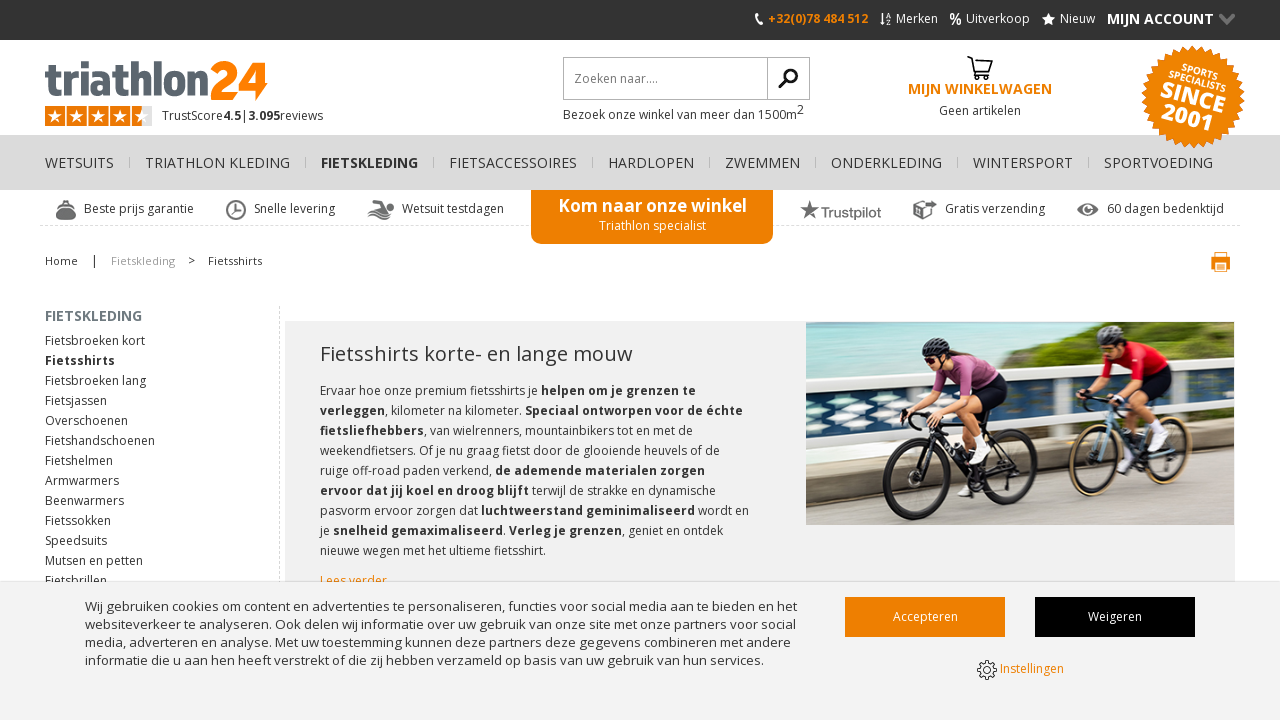

--- FILE ---
content_type: text/html; charset=UTF-8
request_url: https://www.triathlon24.be/fietsen/fietsshirts/p/1/
body_size: 23330
content:
<!DOCTYPE html>
<html lang="be" class="desktop chrome ">
<!-- 

	Deze website is gebouwd door: 
	Applepie communicatie

	T: 0413-243422
	F: 0413-243466
	E: info@applepie.nl
	I: www.applepie.nl

-->

<head>
	<meta charset="utf-8" />
	<title>Fietsshirt of wielershirt kopen?</title>
	<meta name="description" content="Fietsshirt kopen? Ontdek onze premium wielershirts, ademend en snel droog. Haal het uiterste uit je ritten, in stijl en comfort. Bekijk alle fietsshirts" />
	<meta http-equiv="Content-Type" content="text/html; charset=utf-8" />
				<link rel="canonical" href="https://www.triathlon24.be/fietsen/fietsshirts/" />
							<link rel="alternate" hreflang="nl-BE" href="https://www.triathlon24.be/fietsen/fietsshirts/" />
					<link rel="shortcut icon" href="https://www.triathlon24.be/favicon.ico" type="image/x-icon" />
	<link href="https://www.triathlon24.be/css/css_b4939c6a60af21ad60d347330b09c28b.css"  rel="stylesheet" />
<link href="//fonts.googleapis.com/css?family=Open+Sans:300,400,600,700|Open+Sans+Condensed:300" rel="stylesheet" type="text/css">
	
	<script data-id="1014">
		window.dataLayer = window.dataLayer || [];
		function gtag(){dataLayer.push(arguments);}
		gtag('consent', 'default', {
		 'functionality_storage' : 'granted',
		  'personalization_storage' : 'granted',
		  'analytics_storage': 'granted',
		  'security_storage' : 'denied',
		  'ad_storage': 'denied',
		  'ad_user_data': 'denied',
		  'ad_personalization': 'denied'
		});
	</script>
	<script type="text/javascript">
var siteurl = "https://www.triathlon24.be/";
var curDate = "20260120";
var sCurrency = "&euro;";</script>
<script src="//ajax.googleapis.com/ajax/libs/jquery/1.10.1/jquery.min.js"></script>
	<link href="https://www.triathlon24.be/css/productsubs.css"  rel="stylesheet" type="text/css" />
			<link href="https://www.triathlon24.be/css/style.triathlon24be.css"  rel="stylesheet" type="text/css" />
		<link rel="next" href="/fietsen/fietsshirts/p/2/" />		<script>(function(w,d,s,l,i){w[l]=w[l]||[];w[l].push({'gtm.start':
		new Date().getTime(),event:'gtm.js'});var f=d.getElementsByTagName(s)[0],
		j=d.createElement(s),dl=l!='dataLayer'?'&l='+l:'';j.async=true;j.src=
		'https://www.googletagmanager.com/gtm.js?id='+i+dl;f.parentNode.insertBefore(j,f);
		})(window,document,'script','dataLayer','GTM-N6R94W7');</script>
		</head>
<body>
		<noscript><iframe src="https://www.googletagmanager.com/ns.html?id=GTM-N6R94W7"
			height="0" width="0" style="display:none;visibility:hidden"></iframe></noscript>
				<div id="ajaxOverlay" style="display:none"></div>
	<div id="backgroundOverlay" style="display:none"></div>
<div id="siteWrapper">
	<header  ></header>
		<div class="ctContent">
		<div class="wrapper">
		<aside class="col1">
		<div class="blockAside">
		<span>
			Fietskleding		</span>
		<ul>
						<li>
				<a  href="https://www.triathlon24.be/fietsen/fietsbroeken/">
											Fietsbroeken kort									</a>
			</li>
						<li>
				<a class="selected" href="https://www.triathlon24.be/fietsen/fietsshirts/">
											Fietsshirts									</a>
			</li>
						<li>
				<a  href="https://www.triathlon24.be/fietsen/fietsbroeken-lang/">
											Fietsbroeken lang									</a>
			</li>
						<li>
				<a  href="https://www.triathlon24.be/fietsen/fietsjacks/">
											Fietsjassen									</a>
			</li>
						<li>
				<a  href="https://www.triathlon24.be/fietsen/overschoenen/">
											Overschoenen									</a>
			</li>
						<li>
				<a  href="https://www.triathlon24.be/fietsen/fietshandschoenen/">
											Fietshandschoenen									</a>
			</li>
						<li>
				<a  href="https://www.triathlon24.be/fietsen/fietshelmen/">
											Fietshelmen									</a>
			</li>
						<li>
				<a  href="https://www.triathlon24.be/fietsen/armwarmers/">
											Armwarmers									</a>
			</li>
						<li>
				<a  href="https://www.triathlon24.be/fietsen/beenwarmers/">
											Beenwarmers									</a>
			</li>
						<li>
				<a  href="https://www.triathlon24.be/fietsen/fietssokken/">
											Fietssokken									</a>
			</li>
						<li>
				<a  href="https://www.triathlon24.be/fietsen/speedsuits/">
											Speedsuits									</a>
			</li>
						<li>
				<a  href="https://www.triathlon24.be/fietsen/mutsen-en-petten/">
											Mutsen en petten									</a>
			</li>
						<li>
				<a  href="https://www.triathlon24.be/fietsen/fietsbrillen/">
											Fietsbrillen									</a>
			</li>
						<li>
				<a  href="https://www.triathlon24.be/fietsen/fietsschoenen/">
											Raceschoenen									</a>
			</li>
						<li>
				<a  href="https://www.triathlon24.be/fietsen/mountainbikeschoenen/">
											Mountainbikeschoenen									</a>
			</li>
						<li>
				<a  href="https://www.triathlon24.be/fietsen/fietskleding-accessoires/">
											Fietskleding accessoires									</a>
			</li>
							<li>
					<a href="https://www.triathlon24.be/fietsen/">
						Alle fietskleding					</a>
				</li>
						</ul>
	</div>
	<div class="blockAside mobile prodBtns">
		<a href="#" onclick="return false" id="toggleFilters">Filteren</a>
	</div>
	<div class="hiddenMobile" id="displayFilters">
				<div class="blockAside">
			<span>Merken </span>	
			<div class="scroll" id="collapsemerken">				
											 <div class="block-element">
								 <label for="fil_1_0">
									<input type="checkbox" name="filter1[]" id="fil_1_0" value="assos" class="check" 
									 onclick="checkFilter(1,this);"									 />
									 <span>
										 <a href="https://www.triathlon24.be/fietsen/fietsshirts/assos/" onclick="return checkFilter(1,this); return false;" >Assos
</a>									 </span>
								 </label>
							</div>
														 <div class="block-element">
								 <label for="fil_1_1">
									<input type="checkbox" name="filter1[]" id="fil_1_1" value="castelli" class="check" 
									 onclick="checkFilter(1,this);"									 />
									 <span>
										 <a href="https://www.triathlon24.be/fietsen/fietsshirts/castelli/" onclick="return checkFilter(1,this); return false;" >Castelli
</a>									 </span>
								 </label>
							</div>
														 <div class="block-element">
								 <label for="fil_1_2">
									<input type="checkbox" name="filter1[]" id="fil_1_2" value="craft" class="check" 
									 onclick="checkFilter(1,this);"									 />
									 <span>
										 <a href="https://www.triathlon24.be/fietsen/fietsshirts/craft/" onclick="return checkFilter(1,this); return false;" >Craft
</a>									 </span>
								 </label>
							</div>
														 <div class="block-element">
								 <label for="fil_1_3">
									<input type="checkbox" name="filter1[]" id="fil_1_3" value="fusion" class="check" 
									 onclick="checkFilter(1,this);"									 />
									 <span>
										 <a href="https://www.triathlon24.be/fietsen/fietsshirts/fusion/" onclick="return checkFilter(1,this); return false;" >Fusion
</a>									 </span>
								 </label>
							</div>
														 <div class="block-element">
								 <label for="fil_1_4">
									<input type="checkbox" name="filter1[]" id="fil_1_4" value="gobik" class="check" 
									 onclick="checkFilter(1,this);"									 />
									 <span>
										 <a href="https://www.triathlon24.be/fietsen/fietsshirts/gobik/" onclick="return checkFilter(1,this); return false;" >Gobik
</a>									 </span>
								 </label>
							</div>
														 <div class="block-element">
								 <label for="fil_1_5">
									<input type="checkbox" name="filter1[]" id="fil_1_5" value="sportful" class="check" 
									 onclick="checkFilter(1,this);"									 />
									 <span>
										 <a href="https://www.triathlon24.be/fietsen/fietsshirts/sportful/" onclick="return checkFilter(1,this); return false;" >Sportful
</a>									 </span>
								 </label>
							</div>
										</div>
		</div>
				<div class="blockAside">
			<span>Geslacht </span>	
			<div class="scroll" id="collapsegeslacht">				
											 <div class="block-element">
								 <label for="fil_2_0">
									<input type="checkbox" name="filter2[]" id="fil_2_0" value="heren" class="check" 
									 onclick="changeFilter();"									 />
									 <span>
										 Heren
									 </span>
								 </label>
							</div>
														 <div class="block-element">
								 <label for="fil_2_1">
									<input type="checkbox" name="filter2[]" id="fil_2_1" value="dames" class="check" 
									 onclick="changeFilter();"									 />
									 <span>
										 Dames
									 </span>
								 </label>
							</div>
														 <div class="block-element">
								 <label for="fil_2_2">
									<input type="checkbox" name="filter2[]" id="fil_2_2" value="meisjes" class="check" 
									 onclick="changeFilter();"									 />
									 <span>
										 Meisjes
									 </span>
								 </label>
							</div>
														 <div class="block-element">
								 <label for="fil_2_3">
									<input type="checkbox" name="filter2[]" id="fil_2_3" value="unisex" class="check" 
									 onclick="changeFilter();"									 />
									 <span>
										 Unisex
									 </span>
								 </label>
							</div>
										</div>
		</div>
				<div class="blockAside">
			<span>Mouw lengte </span>	
			<div class="scroll" id="collapsemouw-lengte">				
											 <div class="block-element">
								 <label for="fil_3_0">
									<input type="checkbox" name="filter3[]" id="fil_3_0" value="mouwloos" class="check" 
									 onclick="changeFilter();"									 />
									 <span>
										 Mouwloos
									 </span>
								 </label>
							</div>
														 <div class="block-element">
								 <label for="fil_3_1">
									<input type="checkbox" name="filter3[]" id="fil_3_1" value="korte-mouw" class="check" 
									 onclick="changeFilter();"									 />
									 <span>
										 Korte mouw
									 </span>
								 </label>
							</div>
														 <div class="block-element">
								 <label for="fil_3_2">
									<input type="checkbox" name="filter3[]" id="fil_3_2" value="lange-mouw" class="check" 
									 onclick="changeFilter();"									 />
									 <span>
										 Lange mouw
									 </span>
								 </label>
							</div>
										</div>
		</div>
				<div class="blockAside">
			<span>Kleur </span>	
			<div class="scroll" id="collapsekleur">				
											 <div class="block-element">
								 <label for="fil_4_0">
									<input type="checkbox" name="filter4[]" id="fil_4_0" value="beige" class="check" 
									 onclick="changeFilter();"									 />
									 <span>
										 Beige
									 </span>
								 </label>
							</div>
														 <div class="block-element">
								 <label for="fil_4_1">
									<input type="checkbox" name="filter4[]" id="fil_4_1" value="combinatie-van-kleuren" class="check" 
									 onclick="changeFilter();"									 />
									 <span>
										 Combinatie van kleuren
									 </span>
								 </label>
							</div>
														 <div class="block-element">
								 <label for="fil_4_2">
									<input type="checkbox" name="filter4[]" id="fil_4_2" value="blauw" class="check" 
									 onclick="changeFilter();"									 />
									 <span>
										 Blauw
									 </span>
								 </label>
							</div>
														 <div class="block-element">
								 <label for="fil_4_3">
									<input type="checkbox" name="filter4[]" id="fil_4_3" value="bruin" class="check" 
									 onclick="changeFilter();"									 />
									 <span>
										 Bruin
									 </span>
								 </label>
							</div>
														 <div class="block-element">
								 <label for="fil_4_4">
									<input type="checkbox" name="filter4[]" id="fil_4_4" value="geel" class="check" 
									 onclick="changeFilter();"									 />
									 <span>
										 Geel
									 </span>
								 </label>
							</div>
														 <div class="block-element">
								 <label for="fil_4_5">
									<input type="checkbox" name="filter4[]" id="fil_4_5" value="grijs" class="check" 
									 onclick="changeFilter();"									 />
									 <span>
										 Grijs
									 </span>
								 </label>
							</div>
														 <div class="block-element">
								 <label for="fil_4_6">
									<input type="checkbox" name="filter4[]" id="fil_4_6" value="goud" class="check" 
									 onclick="changeFilter();"									 />
									 <span>
										 Goud
									 </span>
								 </label>
							</div>
														 <div class="block-element">
								 <label for="fil_4_7">
									<input type="checkbox" name="filter4[]" id="fil_4_7" value="groen" class="check" 
									 onclick="changeFilter();"									 />
									 <span>
										 Groen
									 </span>
								 </label>
							</div>
														 <div class="block-element">
								 <label for="fil_4_8">
									<input type="checkbox" name="filter4[]" id="fil_4_8" value="mint" class="check" 
									 onclick="changeFilter();"									 />
									 <span>
										 Mint
									 </span>
								 </label>
							</div>
														 <div class="block-element">
								 <label for="fil_4_9">
									<input type="checkbox" name="filter4[]" id="fil_4_9" value="oranje" class="check" 
									 onclick="changeFilter();"									 />
									 <span>
										 Oranje
									 </span>
								 </label>
							</div>
														 <div class="block-element">
								 <label for="fil_4_10">
									<input type="checkbox" name="filter4[]" id="fil_4_10" value="paars" class="check" 
									 onclick="changeFilter();"									 />
									 <span>
										 Paars
									 </span>
								 </label>
							</div>
														 <div class="block-element">
								 <label for="fil_4_11">
									<input type="checkbox" name="filter4[]" id="fil_4_11" value="rood" class="check" 
									 onclick="changeFilter();"									 />
									 <span>
										 Rood
									 </span>
								 </label>
							</div>
														 <div class="block-element">
								 <label for="fil_4_12">
									<input type="checkbox" name="filter4[]" id="fil_4_12" value="roze" class="check" 
									 onclick="changeFilter();"									 />
									 <span>
										 Roze
									 </span>
								 </label>
							</div>
														 <div class="block-element">
								 <label for="fil_4_13">
									<input type="checkbox" name="filter4[]" id="fil_4_13" value="transparant" class="check" 
									 onclick="changeFilter();"									 />
									 <span>
										 Transparant
									 </span>
								 </label>
							</div>
														 <div class="block-element">
								 <label for="fil_4_14">
									<input type="checkbox" name="filter4[]" id="fil_4_14" value="wit" class="check" 
									 onclick="changeFilter();"									 />
									 <span>
										 Wit
									 </span>
								 </label>
							</div>
														 <div class="block-element">
								 <label for="fil_4_15">
									<input type="checkbox" name="filter4[]" id="fil_4_15" value="zilver" class="check" 
									 onclick="changeFilter();"									 />
									 <span>
										 Zilver
									 </span>
								 </label>
							</div>
														 <div class="block-element">
								 <label for="fil_4_16">
									<input type="checkbox" name="filter4[]" id="fil_4_16" value="zwart" class="check" 
									 onclick="changeFilter();"									 />
									 <span>
										 Zwart
									 </span>
								 </label>
							</div>
														 <div class="block-element">
								 <label for="fil_4_17">
									<input type="checkbox" name="filter4[]" id="fil_4_17" value="combi-kleur" class="check" 
									 onclick="changeFilter();"									 />
									 <span>
										 Combi kleur
									 </span>
								 </label>
							</div>
														 <div class="block-element">
								 <label for="fil_4_18">
									<input type="checkbox" name="filter4[]" id="fil_4_18" value="diverse" class="check" 
									 onclick="changeFilter();"									 />
									 <span>
										 Diverse
									 </span>
								 </label>
							</div>
										</div>
		</div>
					<div class="blockAside hiddenMobile">
				<div class="trustpilot-widget" data-locale="nl-NL" data-template-id="539ad60defb9600b94d7df2c" data-businessunit-id="65d362098bf6e5ef5ab62ca4" data-style-height="500px" data-style-width="230px" data-theme="light" data-stars="4,5" data-review-languages="nl">
  <a href="https://nl.trustpilot.com/review/triathlon24.nl" target="_blank" rel="noopener">Trustpilot</a>
</div>
<script type="text/javascript" src="//widget.trustpilot.com/bootstrap/v5/tp.widget.bootstrap.min.js" async></script>			</div>
				</div>
</aside>
<div class="content">
	<div class="ctBrandDesc noMobile">
		<div class="cmsBlok12 brandBlok">	
			<div class="groupDesc brandDesc">
									<input type="hidden" id="subgroup" name="subgroup" value="fietsshirts">
					<input type="hidden" id="group" name="group" value="fietsen">	
					<h1>Fietsshirts korte- en lange mouw</h1>	
					<p>Ervaar hoe onze premium fietsshirts je&nbsp;<strong>helpen om je grenzen te verleggen</strong>, kilometer na kilometer.&nbsp;<strong>Speciaal ontworpen voor de &eacute;chte fietsliefhebbers</strong>, van wielrenners, mountainbikers tot en met de weekendfietsers. Of je nu graag fietst door de glooiende heuvels of de ruige off-road paden verkend,&nbsp;<strong>de ademende materialen zorgen ervoor dat jij koel en droog blijft</strong>&nbsp;terwijl de strakke en dynamische pasvorm ervoor zorgen dat&nbsp;<strong>luchtweerstand geminimaliseerd</strong>&nbsp;wordt en je&nbsp;<strong>snelheid gemaximaliseerd</strong>.&nbsp;<strong>Verleg je grenzen</strong>, geniet en ontdek nieuwe wegen met het ultieme fietsshirt.</p>						<p>
							<a href="#readMore" class="readMore">Lees verder</a>
						</p>
									</div>
								<div> 
						<img src="https://www.triathlon24.be/upload/huge/man-en-vrouw-op-racefiets-in-fietskleding.jpg" class="img-responsive" alt="Fietsshirts"> 
					</div>	
							</div>
	</div>
	<div class="pageOptions">
		<div class="info-pills"><span>Veel gezocht:</span><a href="https://www.triathlon24.be/fietsen/fietsshirts/castelli/" class="btn btn-pill" title="Castelli fietsshirts">Castelli</a><a href="https://www.triathlon24.be/fietsen/fietsshirts/heren/" class="btn btn-pill" title="Fietsshirts en wielershirts voor heren">Heren fietsshirts</a><a href="https://www.triathlon24.be/fietsen/fietsshirts/dames/" class="btn btn-pill" title="Fietsshirts en wielershirts voor dames">Dames fietsshirts</a><a href="https://www.triathlon24.be/fietsen/fietsshirts/assos/" class="btn btn-pill" title="Assos fietsshirts">Assos</a></div>		<div class="sort">
			<form method="post" action="https://www.triathlon24.be/" id="sortFrm">
				<fieldset>
					<legend>Sorteren</legend>
					<label>
						<select class="select" onchange="startSearch('sort');" id="perpage" name="sortPrd">
							<option  value="alle">Alle producten</option>
							<option  selected="selected" value="20">20</option>
							<option  value="40">40</option>
							<option  value="80">80</option>
							<option  value="160">160</option>
						</select>
					</label>
					<label>
						<select class="select" onchange="startSearch('sort');" id="sortorder" name="sortOpt">
								<option value="standaard-volgorde" selected="selected">Standaard volgorde</option><option value="prijs-oplopend">Prijs oplopend</option><option value="prijs-aflopend">Prijs aflopend</option><option value="populariteit-oplopend">Populariteit oplopend</option><option value="populariteit-aflopend">Populariteit aflopend</option><option value="nieuwe-producten">Nieuwe producten</option>						</select>
					</label>
					<p class="display noMobile">
						<a class="compact selected" id="display_0" href="">&nbsp;</a>
						<a class="breed " id="display_1" href="">&nbsp;</a>
						<a class="lijst " id="display_2" href="">&nbsp;</a>
					</p>
				</fieldset>
			</form>
		</div>

		<input type="hidden" name="curpage" id="curpage" value="1"/>
					<p class="pagination">
				<a href="/fietsen/fietsshirts/p/1/" class="selected">1</a><a href="/fietsen/fietsshirts/p/2/">2</a><a href="/fietsen/fietsshirts/p/3/">3</a><a href="/fietsen/fietsshirts/p/4/">4</a><span>...</span><a href="/fietsen/fietsshirts/p/20/">20</a><a class="next" href="/fietsen/fietsshirts/p/2/"><span class="noMobile">Volgende</span> &raquo;</a>			</p>
				</div>
	<div id="filterLoad"></div>
	<div class="ctProds">
				<div class="col1 prod">
			<a href="https://www.triathlon24.be/fietsen/fietsshirts/castelli-core-w-tri-top-zwart-limoen-dames-14120-431/">
								<img src="https://www.triathlon24.be/upload/extra/01_8614120-431.jpg" alt="Castelli Core W tri top zwart/limoen dames 14120-431 "/>
									<span class="aanbieding">Uitverkoop</span>
								</a>
			<span class="h2">
				<a href="https://www.triathlon24.be/fietsen/fietsshirts/castelli-core-w-tri-top-zwart-limoen-dames-14120-431/">
					Castelli Core W tri top zwart/limoen dames 14120-431 				</a>
			</span>
			<span>(8614120-431)</span>
			<p>Deze <strong>Castelli Core W tri top zwart/limoen dames 14120-431</strong>&nbsp;is gemaakt van een Tempo 3 lichtgewicht stof, en heeft een zeer fijne pasvorm wat veel comfort met zich mee brengt.
In dit trisuit is de bekende duurzame YKK comlock rits aangebracht, wat het aan en uittrekken gemakkelijk maakt.&nbsp;
Er is hoge-capaciteit vrije ruimte constructie aangebracht waardoor je sport voeding mee kunt nemen tijdens de run.
Speed hooks zijn geplaats om je tri top mooi aan te slaten sluiten op je tri short en ervoor te zorgen dat je shirt niet oprolt tijdens het sporten.
<em>Tip: houdt u er rekening mee dat de Castelli kleding kleiner dan normaal valt.</em></p>
								<div class="delivery">
						<i class="delivery-quick"></i>
						<span>Voor 17:00 uur besteld, morgen in huis</span>
					</div>
									<div class="prodPrice">
											<div>
							<p>&euro;64,95</p>
							<strong>&euro;29,95</strong>
						</div>
						<p>&nbsp;	
							<strong>
								Je bespaart &euro;35,-							</strong> 
							(incl. BTW)
						</p>
										</div>
									<label for="compare21135" class="noMobile">
						<input type="checkbox" name="compare[]" id="compare21135" value="21135" >
						<span>Vergelijk dit product</span>
					</label>
								<div class="prodBtns">
				<a href="https://www.triathlon24.be/fietsen/fietsshirts/castelli-core-w-tri-top-zwart-limoen-dames-14120-431/"  class="bestellen">Bestellen </a>
							</div>
		</div>
				<div class="col1 prod">
			<a href="https://www.triathlon24.be/fietsen/fietsshirts/castelli-entrata-vi-korte-mouw-fietsshirt-zilvergrijs-heren/">
								<img src="https://www.triathlon24.be/upload/extra/castelli-entrata-vi-fietssshirt-heren-zilvergrijs-22025-870-01.jpg" alt="Castelli Entrata VI korte mouw fietsshirt zilvergrijs heren "/>
									<span class="aanbieding">Uitverkoop</span>
								</a>
			<span class="h2">
				<a href="https://www.triathlon24.be/fietsen/fietsshirts/castelli-entrata-vi-korte-mouw-fietsshirt-zilvergrijs-heren/">
					Castelli Entrata VI korte mouw fietsshirt zilvergrijs heren 				</a>
			</span>
			<span>(4522025-870)</span>
			<p>Castelli heeft de&nbsp;<strong>Castelli Entrata VI&nbsp;</strong>een update gegeven waardoor hij nu ook voorzien is van alle nieuwste technieken uit&nbsp;fietswereld.
Als basisstof biedt het getextureerd polyester een uitstekend vochttransport wat u in bijna alle omstandigheden droog zal houden.
Rond de schouders, langs de mouwen&nbsp;en&nbsp;op de zijpanelen is het fietsshirt voorzien van AirMesh stof die er voor zorgt dat het shirt niet samentrekt en zijn pasvorm houdt.
<span class="colorOrange"><em><span style="text-decoration: underline;"><strong>Let op:</strong></span>&nbsp;Castelli kleding valt kleiner dan normaal.</em></span></p>
								<div class="delivery">
						<i class="delivery-quick"></i>
						<span>Voor 17:00 uur besteld, morgen in huis</span>
					</div>
									<div class="prodPrice">
											<div>
							<p>&euro;79,95</p>
							<strong>&euro;49,95</strong>
						</div>
						<p>&nbsp;	
							<strong>
								Je bespaart &euro;30,-							</strong> 
							(incl. BTW)
						</p>
										</div>
									<label for="compare74670" class="noMobile">
						<input type="checkbox" name="compare[]" id="compare74670" value="74670" >
						<span>Vergelijk dit product</span>
					</label>
								<div class="prodBtns">
				<a href="https://www.triathlon24.be/fietsen/fietsshirts/castelli-entrata-vi-korte-mouw-fietsshirt-zilvergrijs-heren/"  class="bestellen">Bestellen </a>
							</div>
		</div>
				<div class="col1 prod">
			<a href="https://www.triathlon24.be/fietsen/fietsshirts/castelli-velocissima-korte-mouw-fietsshirt-blauw-dames/">
								<img src="https://www.triathlon24.be/upload/extra/castelli-velocissima-fietsshirt-dames-22065-062-01.jpg" alt="Castelli Velocissima korte mouw fietsshirt blauw dames "/>
									<span class="aanbieding">Uitverkoop</span>
								</a>
			<span class="h2">
				<a href="https://www.triathlon24.be/fietsen/fietsshirts/castelli-velocissima-korte-mouw-fietsshirt-blauw-dames/">
					Castelli Velocissima korte mouw fietsshirt blauw dames 				</a>
			</span>
			<span>(4522065-062)</span>
			<p>Het C<strong>astelli Velocissima fietsshirt</strong>&nbsp;brengt drie verschillende stoffen samen voor een uitstekende pasvorm en veel comfort.
De belangrijkste stof van het shirt is een zachte 100% polyester micromesh met Castelli's ProSecco-behandeling voor vochtafvoer om je droog te houden.
De zijpanelen zijn in een rekbare mesh uitvoering met het oog op ventilatie en een betere pasvorm. De mouwen zijn rechtstreeks afgeleid van Castelli's professionele wedstrijdshirt, maar in dit geval is de 4-way stretchstof met raw-cut mouwuiteinden even comfortabel als aerodynamisch.
De stoffen zijn geverfd met het oog op een rijk kleurenpalet en ze kregen een overprint in sublimatiedruk voor de kleur-op-kleur graphic op de schouders.
Het shirt is afgewerkt met constructiedetails zoals de drie zakken die tot onder de siliconentailleband reiken zodat ze makkelijker toegankelijk zijn.
<em><span style="text-decoration: underline;"><strong>Let op:</strong></span>&nbsp;houdt u er rekening mee dat de Castelli kleding kleiner dan normaal valt.</em></p>
								<div class="delivery">
						<i class="delivery-quick"></i>
						<span>Voor 17:00 uur besteld, morgen gratis in huis</span>
					</div>
									<div class="prodPrice">
											<div>
							<p>&euro;99,95</p>
							<strong>&euro;58,95</strong>
						</div>
						<p>&nbsp;	
							<strong>
								Je bespaart &euro;41,-							</strong> 
							(incl. BTW)
						</p>
										</div>
									<label for="compare75862" class="noMobile">
						<input type="checkbox" name="compare[]" id="compare75862" value="75862" >
						<span>Vergelijk dit product</span>
					</label>
								<div class="prodBtns">
				<a href="https://www.triathlon24.be/fietsen/fietsshirts/castelli-velocissima-korte-mouw-fietsshirt-blauw-dames/"  class="bestellen">Bestellen </a>
							</div>
		</div>
				<div class="col1 prod">
			<a href="https://www.triathlon24.be/fietsen/fietsshirts/castelli-puro-3-lange-mouw-fietsshirt-rood-heren/">
								<img src="https://www.triathlon24.be/upload/extra/4518511-023.jpg" alt="Castelli Puro 3 lange mouw fietsshirt rood heren "/>
									<span class="aanbieding">Uitverkoop</span>
								</a>
			<span class="h2">
				<a href="https://www.triathlon24.be/fietsen/fietsshirts/castelli-puro-3-lange-mouw-fietsshirt-rood-heren/">
					Castelli Puro 3 lange mouw fietsshirt rood heren 				</a>
			</span>
			<span>(4518511-023)</span>
			<p>Het&nbsp;<strong>Castelli Puro 3 lange mouw fietsshirt heren</strong>&nbsp;is de derde generatie van Castelli's meest populaire wintershirt.
Het materiaal is verbeterd om hem warmer te maken dan afgelopen jaar, vooral op de mouwen.
Daarnaast zijn er reflecterende panelen op de voor- en achterkant toegevoegd voor extra zichtbaarheid.
Een technisch stuk gericht op comfort en warmte, terwijl het je er goed uit laat zien!
<em><strong>Tip:</strong>&nbsp;houdt u er rekening mee dat de Castelli kleding kleiner dan normaal valt.</em></p>
								<div class="delivery">
						<i class="delivery-quick"></i>
						<span>Voor 17:00 uur besteld, morgen gratis in huis</span>
					</div>
									<div class="prodPrice">
											<div>
							<p>&euro;124,95</p>
							<strong>&euro;89,95</strong>
						</div>
						<p>&nbsp;	
							<strong>
								Je bespaart &euro;35,-							</strong> 
							(incl. BTW)
						</p>
										</div>
									<label for="compare38146" class="noMobile">
						<input type="checkbox" name="compare[]" id="compare38146" value="38146" >
						<span>Vergelijk dit product</span>
					</label>
								<div class="prodBtns">
				<a href="https://www.triathlon24.be/fietsen/fietsshirts/castelli-puro-3-lange-mouw-fietsshirt-rood-heren/"  class="bestellen">Bestellen </a>
							</div>
		</div>
				<div class="col1 prod">
			<a href="https://www.triathlon24.be/fietsen/fietsshirts/castelli-classifica-fietsshirt-korte-mouw-zwart-heren/">
								<img src="https://www.triathlon24.be/upload/extra/castelli-classifica-fietsshirt-korte-mouw-zwart-heren-4521021-085.jpg" alt="Castelli classifica fietsshirt korte mouw zwart heren "/>
									<span class="aanbieding">11% Korting</span>
								</a>
			<span class="h2">
				<a href="https://www.triathlon24.be/fietsen/fietsshirts/castelli-classifica-fietsshirt-korte-mouw-zwart-heren/">
					Castelli classifica fietsshirt korte mouw zwart heren 				</a>
			</span>
			<span>(4521021-085)</span>
			<p>Dit <strong>Castelli Classifica fietsshirt</strong> maakt gebruik van een gloednieuwe stof die een rijkere diepte van kleur kan krijgen dit is verwerkt in de schouders en zijkanten van het shirt.
Omdat het shirt uiterst geschikt is voor lange ritten, hebben we een zak met rits toegevoegd om uw waardevolle spullen veilig te houden.
De pasvorm is is strak op het lichaam en biedt veel comfort.
<span class="colorOrange"><em><strong><span style="text-decoration: underline;">Let op:</span>&nbsp;</strong>houdt u er rekening mee dat de Castelli kleding kleiner dan normaal valt.</em></span></p>
								<div class="delivery">
						<i class="delivery-normal"></i>
						<span>Gratis levering: 1-2 werkdag(en)</span>
					</div>
									<div class="prodPrice">
											<div>
							<p>&euro;90,-</p>
							<strong>&euro;79,95</strong>
						</div>
						<p>&nbsp;	
							<strong>
								Je bespaart &euro;10,05							</strong> 
							(incl. BTW)
						</p>
										</div>
									<label for="compare64224" class="noMobile">
						<input type="checkbox" name="compare[]" id="compare64224" value="64224" >
						<span>Vergelijk dit product</span>
					</label>
								<div class="prodBtns">
				<a href="https://www.triathlon24.be/fietsen/fietsshirts/castelli-classifica-fietsshirt-korte-mouw-zwart-heren/"  class="bestellen">Bestellen </a>
							</div>
		</div>
				<div class="col1 prod">
			<a href="https://www.triathlon24.be/fietsen/fietsshirts/castelli-endurance-elite-korte-mouw-fietsshirt-grijs-heren/">
								<img src="https://www.triathlon24.be/upload/extra/castelli-endurance-elite-fietsshirt-22022-030-01.jpg" alt="Castelli Endurance Elite korte mouw fietsshirt grijs heren "/>
									<span class="aanbieding">Uitverkoop</span>
								</a>
			<span class="h2">
				<a href="https://www.triathlon24.be/fietsen/fietsshirts/castelli-endurance-elite-korte-mouw-fietsshirt-grijs-heren/">
					Castelli Endurance Elite korte mouw fietsshirt grijs heren 				</a>
			</span>
			<span>(4522022-030)</span>
			<p>De&nbsp;<strong>Castelli Endurance elite&nbsp;</strong>is enorm comfortabel en dat komt door de dicht op het lichaam zittende pasvorm met rekbare stoffen zodat het niet strak aanvoelt.
Vier verschillende stoffen houden je droog terwijl ze elk temperatuurbereik van mild tot heet dekken.
En extra comfort zit hem in details zoals de flap achter de rits om je nek te beschermen en de stretch mouwen met onafgewerkte randen die nooit binden of vernauwen.
De zakken hebben Castelli's drop-pocket ontwerp, waardoor de zakken lager op de rug zitten en makkelijker toegankelijk zijn.
Er is zelfs een vierde zak met rits voor waardevolle spullen.
Het fietsshirt is ook zeer&nbsp;aerodynamisch, met name door de mouwen en schouders, die zijn voorzien van dezelfde stof die wordt gebruikt op verschillende generaties van onze pro-niveau race jerseys.
<span class="colorOrange"><em><span style="text-decoration: underline;"><strong>Let op:</strong></span>&nbsp;Castelli kleding valt kleiner dan normaal.</em></span></p>
								<div class="delivery">
						<i class="delivery-quick"></i>
						<span>Voor 17:00 uur besteld, morgen gratis in huis</span>
					</div>
									<div class="prodPrice">
											<div>
							<p>&euro;109,95</p>
							<strong>&euro;74,95</strong>
						</div>
						<p>&nbsp;	
							<strong>
								Je bespaart &euro;35,-							</strong> 
							(incl. BTW)
						</p>
										</div>
									<label for="compare74921" class="noMobile">
						<input type="checkbox" name="compare[]" id="compare74921" value="74921" >
						<span>Vergelijk dit product</span>
					</label>
								<div class="prodBtns">
				<a href="https://www.triathlon24.be/fietsen/fietsshirts/castelli-endurance-elite-korte-mouw-fietsshirt-grijs-heren/"  class="bestellen">Bestellen </a>
							</div>
		</div>
				<div class="col1 prod">
			<a href="https://www.triathlon24.be/fietsen/fietsshirts/castelli-insider-korte-mouw-spinning-shirt-zwart-heren/">
								<img src="https://www.triathlon24.be/upload/extra/19574-085-1.jpg" alt="Castelli Insider korte mouw spinning shirt zwart heren "/>
									<span class="aanbieding">20% Korting</span>
								</a>
			<span class="h2">
				<a href="https://www.triathlon24.be/fietsen/fietsshirts/castelli-insider-korte-mouw-spinning-shirt-zwart-heren/">
					Castelli Insider korte mouw spinning shirt zwart heren 				</a>
			</span>
			<span>(4519574-085)</span>
			<p>Castelli heeft de&nbsp;<strong>Castelli Insider fietsshirt</strong> speciaal ontworpen voor binnen trainingen.
Gemaakt van 3D Mesh-stof wat zorgt voor een maximale luchtstroom voor koeling en snel vochtafvoer.
Dit gaat wel gepaard met een zeer transparante look die net op het randje zit bij een groepstrainingen waar dit in eigen huis natuurlijk niet uit maakt.
Fiets je liever binnenshuis in de koude winter maanden, dan is dit het perfecte shirt.
<em><span style="text-decoration: underline;"><strong>Let op:</strong></span>&nbsp;houdt u er rekening mee dat de Castelli kleding kleiner dan normaal valt.</em></p>
								<div class="delivery">
						<i class="delivery-quick"></i>
						<span>Voor 17:00 uur besteld, morgen gratis in huis</span>
					</div>
									<div class="prodPrice">
											<div>
							<p>&euro;74,95</p>
							<strong>&euro;59,95</strong>
						</div>
						<p>&nbsp;	
							<strong>
								Je bespaart &euro;15,-							</strong> 
							(incl. BTW)
						</p>
										</div>
									<label for="compare40661" class="noMobile">
						<input type="checkbox" name="compare[]" id="compare40661" value="40661" >
						<span>Vergelijk dit product</span>
					</label>
								<div class="prodBtns">
				<a href="https://www.triathlon24.be/fietsen/fietsshirts/castelli-insider-korte-mouw-spinning-shirt-zwart-heren/"  class="bestellen">Bestellen </a>
							</div>
		</div>
				<div class="col1 prod">
			<a href="https://www.triathlon24.be/fietsen/fietsshirts/craft-essence-fietsshirt-wit-heren/">
								<img src="https://www.triathlon24.be/upload/extra/1907156-900000-essence-jersey-f-preview.jpg" alt="Craft Essence fietsshirt wit heren "/>
									<span class="aanbieding">Uitverkoop</span>
								</a>
			<span class="h2">
				<a href="https://www.triathlon24.be/fietsen/fietsshirts/craft-essence-fietsshirt-wit-heren/">
					Craft Essence fietsshirt wit heren 				</a>
			</span>
			<span>(1907156-900000)</span>
			<p>De&nbsp;<strong>Craft Essence fietsshirt wit heren</strong>&nbsp;garandeerd het beste draagcomfort op elk type fiets.
Het model is gemaakt van een licht materiaal dat snel en effectief vocht afvoerd.
De rits aan de voorzijde en de luchtdoorlatende mesh stof onder de armen zorgen voor voldoende ventilatie van het lichaam.
Met vier achterzakken heb je voldoende ruimt om alles mee te nemen wat je onderwerg nodig hebt, zo kun je er bijvoorbeeld een extra jack of energiereep in opbergen.
Of je nu op de racefiets of een mountainbike zit, het is belangrijk om de juiste kleding te dragen.</p>
								<div class="delivery">
						<i class="delivery-quick"></i>
						<span>Voor 17:00 uur besteld, morgen in huis</span>
					</div>
									<div class="prodPrice">
											<div>
							<p>&euro;69,95</p>
							<strong>&euro;48,95</strong>
						</div>
						<p>&nbsp;	
							<strong>
								Je bespaart &euro;21,-							</strong> 
							(incl. BTW)
						</p>
										</div>
									<label for="compare39608" class="noMobile">
						<input type="checkbox" name="compare[]" id="compare39608" value="39608" >
						<span>Vergelijk dit product</span>
					</label>
								<div class="prodBtns">
				<a href="https://www.triathlon24.be/fietsen/fietsshirts/craft-essence-fietsshirt-wit-heren/"  class="bestellen">Bestellen </a>
							</div>
		</div>
				<div class="col1 prod">
			<a href="https://www.triathlon24.be/fietsen/fietsshirts/fusion-c3-cycling-jersey-groen-unisex/">
								<img src="https://www.triathlon24.be/upload/extra/fusion-c3-cycling-jersey-groen-0198-1.jpg" alt="Fusion C3 Cycling Jersey groen Unisex "/>
							</a>
			<span class="h2">
				<a href="https://www.triathlon24.be/fietsen/fietsshirts/fusion-c3-cycling-jersey-groen-unisex/">
					Fusion C3 Cycling Jersey groen Unisex 				</a>
			</span>
			<span>(0198-GRN)</span>
			<p>De&nbsp;<strong>Fusion C3 Cycling Jersey</strong>&nbsp;is van hoge kwaliteit en is een veelzijdig unisex fietsshirt.<br /><br />Het heeft een Loose fit en voor zowel de plezierfietser als de voor de echte sporter.
De Jersey is geschikt voor zowel mountainbiken als wielrennen.
Het shirt is superzacht en het hightech, in Denemarken geproduceerde materiaal maakt het bijzonder ventilerend en sneldrogend.
Het fietsshirt heeft 3 achterzakken met ruimte voor een vest of jack of andere accessoires.<br /><br />Er is een doorlopende, deelbare ritssluiting met reflecterende logo`s op de achterzak en mouwen.</p>
								<div class="delivery">
						<i class="delivery-delayed"></i>
						<span>Tijdelijk uitverkocht, vraag naar de levertijd</span>
					</div>
									<div class="prodPrice">
					<div>
						<span><strong>Prijs op aanvraag</strong></span>
						<p>&nbsp;</p>
					</div>
				</div>
									<label for="compare88562" class="noMobile">
						<input type="checkbox" name="compare[]" id="compare88562" value="88562" >
						<span>Vergelijk dit product</span>
					</label>
								<div class="prodBtns">
				<a href="https://www.triathlon24.be/fietsen/fietsshirts/fusion-c3-cycling-jersey-groen-unisex/"  class="bestellen">Bestellen </a>
							</div>
		</div>
				<div class="col1 prod">
			<a href="https://www.triathlon24.be/fietsen/fietsshirts/fusion-c3-cycling-jersey-zwart-unisex/">
								<img src="https://www.triathlon24.be/upload/extra/fusion-c3-cycling-jersey-zwart-0198-1.jpg" alt="Fusion C3 Cycling Jersey zwart Unisex "/>
									<span class="aanbieding">10% Korting</span>
								</a>
			<span class="h2">
				<a href="https://www.triathlon24.be/fietsen/fietsshirts/fusion-c3-cycling-jersey-zwart-unisex/">
					Fusion C3 Cycling Jersey zwart Unisex 				</a>
			</span>
			<span>(0198-BLK)</span>
			<p>De&nbsp;<strong>Fusion C3 Cycling Jersey</strong>&nbsp;is van hoge kwaliteit en is een veelzijdig unisex fietsshirt.<br /><br />Het heeft een Loose fit en voor zowel de plezierfietser als de voor de echte sporter.
De Jersey is geschikt voor zowel mountainbiken als wielrennen.
Het shirt is superzacht en het hightech, in Denemarken geproduceerde materiaal maakt het bijzonder ventilerend en sneldrogend.
Het fietsshirt heeft 3 achterzakken met ruimte voor een vest of jack of andere accessoires.<br /><br />Er is een doorlopende, deelbare ritssluiting met reflecterende logo`s op de achterzak en mouwen.</p>
								<div class="delivery">
						<i class="delivery-quick"></i>
						<span>Voor 17:00 uur besteld, morgen gratis in huis</span>
					</div>
									<div class="prodPrice">
											<div>
							<p>&euro;94,95</p>
							<strong>&euro;84,95</strong>
						</div>
						<p>&nbsp;	
							<strong>
								Je bespaart &euro;10,-							</strong> 
							(incl. BTW)
						</p>
										</div>
									<label for="compare88550" class="noMobile">
						<input type="checkbox" name="compare[]" id="compare88550" value="88550" >
						<span>Vergelijk dit product</span>
					</label>
								<div class="prodBtns">
				<a href="https://www.triathlon24.be/fietsen/fietsshirts/fusion-c3-cycling-jersey-zwart-unisex/"  class="bestellen">Bestellen </a>
							</div>
		</div>
				<div class="col1 prod">
			<a href="https://www.triathlon24.be/fietsen/fietsshirts/fusion-thermal-cycling-jersey-groen-heren/">
								<img src="https://www.triathlon24.be/upload/extra/fusion-0044-thermal-cycling-jersey-groen-heren-01_001.jpg" alt="Fusion Thermal Cycling Jersey groen heren "/>
							</a>
			<span class="h2">
				<a href="https://www.triathlon24.be/fietsen/fietsshirts/fusion-thermal-cycling-jersey-groen-heren/">
					Fusion Thermal Cycling Jersey groen heren 				</a>
			</span>
			<span>(0044-FGR)</span>
			<p>De&nbsp;<strong>Fusion Thermal Cycling Jersey</strong>&nbsp;is een jersey met lange mouw voor trainingen op koude dagen.
Het is een warm en zeer rekbare jersey dat comfortabel op het lichaam zit zonder te strak te zitten.
Dit komt mede omdat het is afgewerkt met een elastische siliconen band, zodat het altijd perfect zit.
Deze jersey heeft een iets hogere kraag en biedt met zijn opgeruwde fleece binnenkant een unieke hoge isolatievermogen ondanks het lage gewicht en regelt daarom naar behoefte van uw lichaamstemperatuur.</p>
								<div class="delivery">
						<i class="delivery-delayed"></i>
						<span>Tijdelijk uitverkocht, vraag naar de levertijd</span>
					</div>
									<div class="prodPrice">
					<div>
						<span><strong>Prijs op aanvraag</strong></span>
						<p>&nbsp;</p>
					</div>
				</div>
									<label for="compare94623" class="noMobile">
						<input type="checkbox" name="compare[]" id="compare94623" value="94623" >
						<span>Vergelijk dit product</span>
					</label>
								<div class="prodBtns">
				<a href="https://www.triathlon24.be/fietsen/fietsshirts/fusion-thermal-cycling-jersey-groen-heren/"  class="bestellen">Bestellen </a>
							</div>
		</div>
				<div class="col1 prod">
			<a href="https://www.triathlon24.be/fietsen/fietsshirts/fusion-thermal-cycling-jersey-grijs-heren/">
								<img src="https://www.triathlon24.be/upload/extra/fusion-0044-thermal-cycling-jersey-grijs-heren-01_001.jpg" alt="Fusion Thermal Cycling Jersey grijs heren "/>
									<span class="aanbieding">16% Korting</span>
								</a>
			<span class="h2">
				<a href="https://www.triathlon24.be/fietsen/fietsshirts/fusion-thermal-cycling-jersey-grijs-heren/">
					Fusion Thermal Cycling Jersey grijs heren 				</a>
			</span>
			<span>(0044-GRE)</span>
			<p>De&nbsp;<strong>Fusion Thermal Cycling Jersey</strong>&nbsp;is een jersey met lange mouw voor trainingen op koude dagen.
Het is een warm en zeer rekbare jersey dat comfortabel op het lichaam zit zonder te strak te zitten.
Dit komt mede omdat het is afgewerkt met een elastische siliconen band, zodat het altijd perfect zit.
Deze jersey heeft een iets hogere kraag en biedt met zijn opgeruwde fleece binnenkant een unieke hoge isolatievermogen ondanks het lage gewicht en regelt daarom naar behoefte van uw lichaamstemperatuur.</p>
								<div class="delivery">
						<i class="delivery-delayed"></i>
						<span>Tijdelijk uitverkocht, vraag naar de levertijd</span>
					</div>
									<div class="prodPrice">
					<div>
						<span><strong>Prijs op aanvraag</strong></span>
						<p>&nbsp;</p>
					</div>
				</div>
									<label for="compare94617" class="noMobile">
						<input type="checkbox" name="compare[]" id="compare94617" value="94617" >
						<span>Vergelijk dit product</span>
					</label>
								<div class="prodBtns">
				<a href="https://www.triathlon24.be/fietsen/fietsshirts/fusion-thermal-cycling-jersey-grijs-heren/"  class="bestellen">Bestellen </a>
							</div>
		</div>
				<div class="col1 prod">
			<a href="https://www.triathlon24.be/fietsen/fietsshirts/fusion-tempo-pro-shield-torso-wit-unisex/">
								<img src="https://www.triathlon24.be/upload/extra/fusion-tempo-pro-shield-torso-wit-unisex-0193-wht-1.jpg" alt="Fusion Tempo! Pro Shield Torso wit Unisex "/>
							</a>
			<span class="h2">
				<a href="https://www.triathlon24.be/fietsen/fietsshirts/fusion-tempo-pro-shield-torso-wit-unisex/">
					Fusion Tempo! Pro Shield Torso wit Unisex 				</a>
			</span>
			<span>(0193-WHT)</span>
			<p>De&nbsp;<strong>Fusion Tempo! Pro Shield Torso</strong>&nbsp;wordt ook wel de onzichtbare windstopper genoemd voor het fietsen.
Het mouwloze ondershirt is een echte&nbsp;windstopper&nbsp;met zijn windbeschermende voorkant, terwijl het&nbsp;speciale&nbsp;materiaal op de rug tegelijkertijd ademend is, zodat je van zweet af kunt komen.
Deze windstopper is ideaal te gebruiken als baselayer op trainingsdagen waar de wind een factor is.</p>
								<div class="delivery">
						<i class="delivery-quick"></i>
						<span>Voor 17:00 uur besteld, morgen gratis in huis</span>
					</div>
									<div class="prodPrice">
												<div>
								<strong>&euro;66,95</strong>
							</div>
							<p>&nbsp;(incl. BTW)</p>
											</div>
									<label for="compare90437" class="noMobile">
						<input type="checkbox" name="compare[]" id="compare90437" value="90437" >
						<span>Vergelijk dit product</span>
					</label>
								<div class="prodBtns">
				<a href="https://www.triathlon24.be/fietsen/fietsshirts/fusion-tempo-pro-shield-torso-wit-unisex/"  class="bestellen">Bestellen </a>
							</div>
		</div>
				<div class="col1 prod">
			<a href="https://www.triathlon24.be/fietsen/fietsshirts/fusion-tempo-jersey-groen-unisex/">
								<img src="https://www.triathlon24.be/upload/extra/fusion-tempo-jersey-groen-1125-heren-01_001.jpg" alt="Fusion Tempo! Jersey groen unisex "/>
									<span class="aanbieding">10% Korting</span>
								</a>
			<span class="h2">
				<a href="https://www.triathlon24.be/fietsen/fietsshirts/fusion-tempo-jersey-groen-unisex/">
					Fusion Tempo! Jersey groen unisex 				</a>
			</span>
			<span>(1126-GRN)</span>
			<p>De&nbsp;<strong>Fusion Tempo! Jersey</strong>&nbsp;is ontworpen door aerospecialisten met de focus op snelheid en prestaties.
Doormiddel van vele testuren in het Fusion lab en windtunnel is dit Tempo Cycling Jersey tot stand gekomen.
Dit betekent dat je geen pak meer nodig hebt voor wegwedstrijden, maar je favoriete bibs kunt combineren met het ultieme shirt voor de snelste trainingen, racedag en de hoogste podiumplaatsen.
Ongeacht de positie en windweerstand is het veel strakker en beter passend, veel aerodynamischer en tegelijkertijd veel comfortabeler - onder meer omdat het geen rits aan de voorkant heeft.</p>
								<div class="delivery">
						<i class="delivery-quick"></i>
						<span>Voor 17:00 uur besteld, morgen gratis in huis</span>
					</div>
									<div class="prodPrice">
											<div>
							<p>&euro;199,95</p>
							<strong>&euro;179,95</strong>
						</div>
						<p>&nbsp;	
							<strong>
								Je bespaart &euro;20,-							</strong> 
							(incl. BTW)
						</p>
										</div>
									<label for="compare94600" class="noMobile">
						<input type="checkbox" name="compare[]" id="compare94600" value="94600" >
						<span>Vergelijk dit product</span>
					</label>
								<div class="prodBtns">
				<a href="https://www.triathlon24.be/fietsen/fietsshirts/fusion-tempo-jersey-groen-unisex/"  class="bestellen">Bestellen </a>
							</div>
		</div>
				<div class="col1 prod">
			<a href="https://www.triathlon24.be/fietsen/fietsshirts/fusion-tempo-jersey-grijs-unisex/">
								<img src="https://www.triathlon24.be/upload/extra/fusion-tempo-jersey-grijs-1125-heren-01_001.jpg" alt="Fusion Tempo! Jersey grijs unisex "/>
									<span class="aanbieding">32% Korting</span>
								</a>
			<span class="h2">
				<a href="https://www.triathlon24.be/fietsen/fietsshirts/fusion-tempo-jersey-grijs-unisex/">
					Fusion Tempo! Jersey grijs unisex 				</a>
			</span>
			<span>(1126-GRE)</span>
			<p>De&nbsp;<strong>Fusion Tempo! Jersey</strong>&nbsp;is ontworpen door aerospecialisten met de focus op snelheid en prestaties.
Doormiddel van vele testuren in het Fusion lab en windtunnel is dit Tempo Cycling Jersey tot stand gekomen.
Dit betekent dat je geen pak meer nodig hebt voor wegwedstrijden, maar je favoriete bibs kunt combineren met het ultieme shirt voor de snelste trainingen, racedag en de hoogste podiumplaatsen.
Ongeacht de positie en windweerstand is het veel strakker en beter passend, veel aerodynamischer en tegelijkertijd veel comfortabeler - onder meer omdat het geen rits aan de voorkant heeft.</p>
								<div class="delivery">
						<i class="delivery-quick"></i>
						<span>Voor 17:00 uur besteld, morgen gratis in huis</span>
					</div>
									<div class="prodPrice">
											<div>
							<p>&euro;199,95</p>
							<strong>&euro;134,95</strong>
						</div>
						<p>&nbsp;	
							<strong>
								Je bespaart &euro;65,-							</strong> 
							(incl. BTW)
						</p>
										</div>
									<label for="compare94595" class="noMobile">
						<input type="checkbox" name="compare[]" id="compare94595" value="94595" >
						<span>Vergelijk dit product</span>
					</label>
								<div class="prodBtns">
				<a href="https://www.triathlon24.be/fietsen/fietsshirts/fusion-tempo-jersey-grijs-unisex/"  class="bestellen">Bestellen </a>
							</div>
		</div>
				<div class="col1 prod">
			<a href="https://www.triathlon24.be/fietsen/fietsshirts/fusion-tempo-jersey-wit-grijs-unisex/">
								<img src="https://www.triathlon24.be/upload/extra/fusion-tempo-jersey-wit-grijs-1125-heren-01_001.jpg" alt="Fusion Tempo! Jersey wit/grijs unisex "/>
									<span class="aanbieding">10% Korting</span>
								</a>
			<span class="h2">
				<a href="https://www.triathlon24.be/fietsen/fietsshirts/fusion-tempo-jersey-wit-grijs-unisex/">
					Fusion Tempo! Jersey wit/grijs unisex 				</a>
			</span>
			<span>(1126-WHG)</span>
			<p>De&nbsp;<strong>Fusion Tempo! Jersey</strong>&nbsp;is ontworpen door aerospecialisten met de focus op snelheid en prestaties.
Doormiddel van vele testuren in het Fusion lab en windtunnel is dit Tempo Cycling Jersey tot stand gekomen.
Dit betekent dat je geen pak meer nodig hebt voor wegwedstrijden, maar je favoriete bibs kunt combineren met het ultieme shirt voor de snelste trainingen, racedag en de hoogste podiumplaatsen.
Ongeacht de positie en windweerstand is het veel strakker en beter passend, veel aerodynamischer en tegelijkertijd veel comfortabeler - onder meer omdat het geen rits aan de voorkant heeft.</p>
								<div class="delivery">
						<i class="delivery-quick"></i>
						<span>Voor 17:00 uur besteld, morgen gratis in huis</span>
					</div>
									<div class="prodPrice">
											<div>
							<p>&euro;199,95</p>
							<strong>&euro;179,95</strong>
						</div>
						<p>&nbsp;	
							<strong>
								Je bespaart &euro;20,-							</strong> 
							(incl. BTW)
						</p>
										</div>
									<label for="compare94589" class="noMobile">
						<input type="checkbox" name="compare[]" id="compare94589" value="94589" >
						<span>Vergelijk dit product</span>
					</label>
								<div class="prodBtns">
				<a href="https://www.triathlon24.be/fietsen/fietsshirts/fusion-tempo-jersey-wit-grijs-unisex/"  class="bestellen">Bestellen </a>
							</div>
		</div>
				<div class="col1 prod">
			<a href="https://www.triathlon24.be/fietsen/fietsshirts/fusion-c3-cycling-jersey-rood-unisex/">
								<img src="https://www.triathlon24.be/upload/extra/fusion-0198-c3-cycling-jersey-rood-unisex-01_001.jpg" alt="Fusion C3 Cycling Jersey rood Unisex "/>
									<span class="aanbieding">10% Korting</span>
								</a>
			<span class="h2">
				<a href="https://www.triathlon24.be/fietsen/fietsshirts/fusion-c3-cycling-jersey-rood-unisex/">
					Fusion C3 Cycling Jersey rood Unisex 				</a>
			</span>
			<span>(0198-RED)</span>
			<p>De&nbsp;<strong>Fusion C3 Cycling Jersey</strong>&nbsp;is van hoge kwaliteit en is een veelzijdig unisex fietsshirt.<br /><br />Het heeft een Loose fit en voor zowel de plezierfietser als de voor de echte sporter.
De Jersey is geschikt voor zowel mountainbiken als wielrennen.
Het shirt is superzacht en het hightech, in Denemarken geproduceerde materiaal maakt het bijzonder ventilerend en sneldrogend.
Het fietsshirt heeft 3 achterzakken met ruimte voor een vest of jack of andere accessoires.<br /><br />Er is een doorlopende, deelbare ritssluiting met reflecterende logo`s op de achterzak en mouwen.</p>
								<div class="delivery">
						<i class="delivery-quick"></i>
						<span>Voor 17:00 uur besteld, morgen gratis in huis</span>
					</div>
									<div class="prodPrice">
											<div>
							<p>&euro;94,95</p>
							<strong>&euro;84,95</strong>
						</div>
						<p>&nbsp;	
							<strong>
								Je bespaart &euro;10,-							</strong> 
							(incl. BTW)
						</p>
										</div>
									<label for="compare94571" class="noMobile">
						<input type="checkbox" name="compare[]" id="compare94571" value="94571" >
						<span>Vergelijk dit product</span>
					</label>
								<div class="prodBtns">
				<a href="https://www.triathlon24.be/fietsen/fietsshirts/fusion-c3-cycling-jersey-rood-unisex/"  class="bestellen">Bestellen </a>
							</div>
		</div>
				<div class="col1 prod">
			<a href="https://www.triathlon24.be/fietsen/fietsshirts/fusion-cycling-jersey-groen-dames/">
								<img src="https://www.triathlon24.be/upload/extra/fusion-cycling-jersey-1056-dames-groen-01_001.jpg" alt="Fusion Cycling Jersey groen dames "/>
									<span class="aanbieding">16% Korting</span>
								</a>
			<span class="h2">
				<a href="https://www.triathlon24.be/fietsen/fietsshirts/fusion-cycling-jersey-groen-dames/">
					Fusion Cycling Jersey groen dames 				</a>
			</span>
			<span>(1056-GRN)</span>
			<p>De&nbsp;<strong>Fusion Cycling Jersey</strong>&nbsp;is ontwikkeld met het hoogste comfort in gedachten.<br /><br />De voorkant en mouwen zijn genaaid in een zacht, licht, ventilerend en elastisch materiaal. De stof aan de achterkant is van robuustere kwaliteit.&nbsp;Dit omdat de achterzakken hierdoor stevig en duurzaam zijn. &nbsp;<br /><br />Het uiteinde van de heup is voorzien van een zichtbare elastische band met silicone verwerkt op de rug voor een nog betere grip tussen bib en shirt.
De Jersey heeft 3 achterzakken. Tevens is deze ook voorzien van een doorlopende, deelbare ritssluiting met verschillende reflecterende logo&rsquo;s op de achterzak en schouders.
De pasvorm is nauw genoeg voor competitief gebruik en tegelijkertijd comfortabel voor de dagelijkse training.</p>
								<div class="delivery">
						<i class="delivery-quick"></i>
						<span>Voor 17:00 uur besteld, morgen gratis in huis</span>
					</div>
									<div class="prodPrice">
											<div>
							<p>&euro;119,95</p>
							<strong>&euro;99,95</strong>
						</div>
						<p>&nbsp;	
							<strong>
								Je bespaart &euro;20,-							</strong> 
							(incl. BTW)
						</p>
										</div>
									<label for="compare94566" class="noMobile">
						<input type="checkbox" name="compare[]" id="compare94566" value="94566" >
						<span>Vergelijk dit product</span>
					</label>
								<div class="prodBtns">
				<a href="https://www.triathlon24.be/fietsen/fietsshirts/fusion-cycling-jersey-groen-dames/"  class="bestellen">Bestellen </a>
							</div>
		</div>
				<div class="col1 prod">
			<a href="https://www.triathlon24.be/fietsen/fietsshirts/craft-essence-fietsshirt-wit-dames/">
								<img src="https://www.triathlon24.be/upload/extra/1907133-900000-essence-jersey-f-preview.jpg" alt="Craft Essence fietsshirt wit dames "/>
									<span class="aanbieding">15% Korting</span>
								</a>
			<span class="h2">
				<a href="https://www.triathlon24.be/fietsen/fietsshirts/craft-essence-fietsshirt-wit-dames/">
					Craft Essence fietsshirt wit dames 				</a>
			</span>
			<span>(1907133-900000)</span>
			<p>De&nbsp;<strong>Craft Essence fietsshirt wit dames</strong>&nbsp;garandeerd het beste draagcomfort op elk type fiets.
Het model is gemaakt van een licht materiaal dat snel en effectief vocht afvoerd.
De rits aan de voorzijde en de luchtdoorlatende mesh stof onder de armen zorgen voor voldoende ventilatie van het lichaam.
Met vier achterzakken heb je voldoende ruimt om alles mee te nemen wat je onderwerg nodig hebt, zo kun je er bijvoorbeeld een extra jack of energiereep in opbergen.
Of je nu op de racefiets of een mountainbike zit, het is belangrijk om de juiste kleding te dragen.</p>
								<div class="delivery">
						<i class="delivery-normal"></i>
						<span>Gratis levering: 1-2 werkdag(en)</span>
					</div>
									<div class="prodPrice">
											<div>
							<p>&euro;59,95</p>
							<strong>&euro;50,95</strong>
						</div>
						<p>&nbsp;	
							<strong>
								Je bespaart &euro;9,-							</strong> 
							(incl. BTW)
						</p>
										</div>
									<label for="compare39590" class="noMobile">
						<input type="checkbox" name="compare[]" id="compare39590" value="39590" >
						<span>Vergelijk dit product</span>
					</label>
								<div class="prodBtns">
				<a href="https://www.triathlon24.be/fietsen/fietsshirts/craft-essence-fietsshirt-wit-dames/"  class="bestellen">Bestellen </a>
							</div>
		</div>
				<div class="col1 prod">
			<a href="https://www.triathlon24.be/fietsen/fietsshirts/craft-rise-fietsshirt-zwart-dames/">
								<img src="https://www.triathlon24.be/upload/extra/1906075-999000-rise-jersey-f.jpg" alt="Craft Rise fietsshirt zwart dames "/>
									<span class="aanbieding">Uitverkoop</span>
								</a>
			<span class="h2">
				<a href="https://www.triathlon24.be/fietsen/fietsshirts/craft-rise-fietsshirt-zwart-dames/">
					Craft Rise fietsshirt zwart dames 				</a>
			</span>
			<span>(1906075-999000)</span>
			<p>Het&nbsp;<strong>Craft Rise fietsshirt zwart dames</strong> overtuigt met zijn functionaliteit, ontwerp en de aantrekkelijke prijs-kwaliteitverhouding.
Door de comfortabele pasvorm zit de trui losser op je lichaam en garandeert zo voldoende bewegingsvrijheid tijdens het fietsen.
Het zachte materiaal verzekerd een snelle en effectieve vochtafvoer, zodat het shirt nooit onaangenaam aanvoelt.
De mouwen zitten iets strakker dan de rest van het shirt waardoor ze goed op hun plaats blijven zitten en niet wegglijden.
Het rise shirt beschikt over drie achterzakjes en komt in een mooie effen kleur met reflecterende logo's waardoor je goed zichtbaar bent tijdens je fietsritten.</p>
								<div class="delivery">
						<i class="delivery-quick"></i>
						<span>Voor 17:00 uur besteld, morgen in huis</span>
					</div>
									<div class="prodPrice">
											<div>
							<p>&euro;69,95</p>
							<strong>&euro;34,95</strong>
						</div>
						<p>&nbsp;	
							<strong>
								Je bespaart &euro;35,-							</strong> 
							(incl. BTW)
						</p>
										</div>
									<label for="compare37027" class="noMobile">
						<input type="checkbox" name="compare[]" id="compare37027" value="37027" >
						<span>Vergelijk dit product</span>
					</label>
								<div class="prodBtns">
				<a href="https://www.triathlon24.be/fietsen/fietsshirts/craft-rise-fietsshirt-zwart-dames/"  class="bestellen">Bestellen </a>
							</div>
		</div>
			</div>
			<div class="pageOptions">
			<p class="pagination">
				<a href="/fietsen/fietsshirts/p/1/" class="selected">1</a><a href="/fietsen/fietsshirts/p/2/">2</a><a href="/fietsen/fietsshirts/p/3/">3</a><a href="/fietsen/fietsshirts/p/4/">4</a><span>...</span><a href="/fietsen/fietsshirts/p/20/">20</a><a class="next" href="/fietsen/fietsshirts/p/2/"><span class="noMobile">Volgende</span> &raquo;</a>			</p>
		</div>
			
	<div class="ftBrandDesc noMobile" id="readMore">
		<div class="cmsBlok12 brandBlok">
			<div class="filterTxt">
				<h2><strong>Waarop moet je letten bij het kiezen van een fietsshirt?</strong></h2>
<p>Bij het kiezen van het perfecte fietsshirt zijn er verschillende criteria waar je op kan letten. Door deze criteria in acht te nemen kan jij straks gemakkelijk het ideale fietsshirt vinden die perfect aansluit op jouw wensen en behoeften.</p>
<p><strong>De gebruikte materialen / stoffen</strong>: Kijk onder andere naar een ademend en vochtregulerend fietsshirt, deze houden je droog en koel tijdens je ritten. Maar de moderne shirts bieden nog meer mogelijkheden zoals UV-bescherming, antibacteri&euml;le eigenschappen tegen geurtjes en ook aerodynamische voordelen.</p>
<p><strong>De pasvorm, snit, rugpand en grippers</strong>: Een goede pasvorm is belangrijk voor zowel het comfort als de prestaties. T&eacute; strak is oncomfortabel en te los flappert in de wind. Daarnaast kan je ook nog kijken naar de snit. Een racefit is namelijk strakker terwijl andere shirts een lossere pasvorm hebben voor de mountainbiker of recreatieve sporters. nagenoeg alle fietsshirts hebben een langere achterkant om een betere dekking te bieden als je in de sportieve houding zit. Diverse wielershirts hebben ook (siliconen) grippers aan de onderkant van het shirt waardoor deze niet omhoog kan kruipen.</p>
<p><strong>(Rug)zakken</strong>: Kijk ook of je gewenste fietsshirt voldoende zakken (met eventueel ritsen) heeft. Zakken op de rug zijn bijvoorbeeld handig om voeding, klein gereedschap of je telefoon, sleutels e.d. mee te nemen.</p>
<p><strong>Ritssluiting:</strong>&nbsp;Afhankelijk van wanneer je graag fiets kan een fietsshirt met volledige of halve ritssluiting aan de voorkant welkom zijn voor extra ventilatie tijdens intensieve ritten of warme dagen. Sommige fietsshirts hebben een volledige ritssluiting waardoor je ze helemaal open kunt doen tijdens zeer warme ritten voor meer ventilatie.</p>
<p><strong>Mouwlengte:</strong>&nbsp;De keuze tussen mouwloos, korte mouwen en lange mouwen is afhankelijk van het weer waarin je fietst. Lange mouwen bieden je meer bescherming tegen de koudere wind, terwijl korte mouwen koeler zijn en je meer bewegingsvrijheid bieden.</p>
<p><strong>Ventilatiemogelijkheden</strong>: Sommige fietsshirts bieden je extra ventilatieopeningen voor een betere luchtstroom, zoals mesh panelen op je rug en onder je oksels voor n&oacute;g meer verkoeling tijdens je intensievere en langere ritten.</p>
<p><strong>Het design en de kleuren</strong>: naast de functionele aspecten zijn de kleuren en het design van je fietsshirt ook niet onbelangrijk. Ga voor je favorieten kleuren en zorg ervoor dat je onderweg gezien mag worden.</p>
<h2><strong>Heren fietsshirts, laat elke kilometer tellen, verover elke weg in comfort en stijl</strong></h2>
<p>Of je nu die gepassioneerde kilometervreter bent of de genietende weekendfietser. Onze&nbsp;<a href="https://www.triathlon24.be/fietsen/fietsshirts/heren/">heren fietsshirts</a>&nbsp;zijn speciaal ontwikkeld om elke kilometer te laten tellen en elke weg te veroveren in een onge&euml;venaarde comfort en stijl. Deze wielershirts zijn vervaardigd uit hoofwaardige, ademende stoffen die ervoor zorgen dat jij koel en droog kan blijven fietsen, ongeacht de lengte en intensiteit van je rit. De shirts bieden je een perfecte pasvorm speciaal afgestemd op de mannelijke anatomie waardoor jij n&oacute;g aerodynamischer bent en toch volledige bewegingsvrijheid behoud. Met het grote aanbod aan verschillende wielershirts, van klassiek tot modern, zijn onze shirts niet alleen functioneel maar ook een stijlvolle toevoeging aan je wieleroutfit. Ga voor het wielershirt van jouw wensen, stap op het zadel en ervaar hoe onze shirts elke rit een comfortabele en stijlvolle ervaring bieden.</p>
<h2><strong>Fietsshirts voor dames, waar perfectie en elegantie samenkomen</strong></h2>
<p>Als vrouwelijke fietser ga jij natuurlijk niet voor minder dan perfectie, ook niet als het gaat het uiterste uit je fietstochten halen. Daarom vind je in onze collectie alleen maar&nbsp;<a href="https://www.triathlon24.be/fietsen/fietsshirts/dames/">dames fietsshirts</a>&nbsp;terug die zowel comfort, functionaliteit en stijl als perfecte harmonie hebben. Met aandacht voor zelfs de kleinste details zijn deze wielershirts ontworpen met ademende stoffen die zorgen voor een optimaal comfort en vochtregulatie, terwijl de verfijnde pasvormen, ontwikkeld voor de vrouwelijke anatomie, je er extra elegant laten uitzien of je nu de bospaden door de modder pakt of langs de mooiste rivieren en heuvels fietst. Elk van onze dames fietsshirts is speciaal ontworpen om het meeste uit je ritten te halen en je te doen stralen.</p>
<h2><strong>Fietsshirts met verschillende mouwlengtes voor verschillende weersomstandigheden</strong></h2>
<p>Bij het kiezen van je nieuwe fietsshirt kan je kiezen uit verschillende type shirts maar ook kan je gaan voor verschillende mouwtypes, zoals mouwloos, kort en lang. Elk type mouw heeft zijn unieke voordelen, afgestemd op de verschillende fietsomstandigheden en seizoenen.</p>
<h2><strong>Mouwloze fietsshirts voor de warmere zonnige dagen</strong></h2>
<p>Voor de warme en zonnigere dagen hebben we comfortabele&nbsp;<a href="https://www.triathlon24.be/fietsen/fietsshirts/mouwloos/">mouwloze fietsshirts</a>&nbsp;in onze collectie. Deze bieden je een maximale ventilatie en bewegingsvrijheid wat ze perfect maakt voor je zomerse ritten en intensieve trainingen. Doordat je armen niet bedekt zijn kan je lichaamswarmte sneller en beter afgevoerd worden wat ervoor zorgt dat je lichaam koeler blijft en comfortabeler kan fietsen.</p>
<h2><strong>Fietsshirts met korte mouwen, de veelzijdige keuze onder de fietsers</strong></h2>
<p>Naast de mouwloze shirts hebben we ook&nbsp;<a href="https://www.triathlon24.be/fietsen/fietsshirts/korte-mouw/">fietsshirts met korte mouwen</a>. Deze bieden je meer bescherming tegen de zon en weersomstandigheden, Ideaal in de zomer, lente en de herfst. Ze bieden je een goede balans tussen luchtcirculatie en bedekking. Ze voeren zweet snel af en houden je lichaam droog waardoor je comfortabel kan blijven fietsen.</p>
<h2><strong>Fietsshirts met lange mouwen voor de frissere en koudere dagen</strong></h2>
<p>Als laatste hebben we nog&nbsp;<a href="https://www.triathlon24.be/fietsen/fietsshirts/lange-mouw/">fietsshirts met lange mouwen</a>, deze bieden je de meeste bescherming tegen de weersomstandigheden. Ze bieden je niet alleen bescherming tegen de koud maar ook tegen eventuele takjes langs de wegen en paden. Deze wielershirts houden je comfortabel zonder oververhitting te veroorzaken zodat jij altijd prettig kan fietsen.</p>
<p>Het is altijd fijn om verschillende fietsshirts klaar te hebben liggen in je kast. Zo kan je regelmatig wisselen tussen een fris shirt terwijl de andere in de was zit. Ook ervaar je meer fietscomfort door van shirt te kunnen wisselen afhankelijk van het seizoen.</p>
<h2><strong>Kies d&eacute; beste fietsshirt merken voor een onovertroffen kwaliteit, comfort en stijl elke rit weer</strong></h2>
<p>In onze collectie vind je een royale selectie van alleen de beste en fijnste fietsshirts van topmerken zoals Castelli, Assos, Craft, Sportful en Fusion elk met hun eigen unieke eigenschappen.&nbsp;<a href="https://www.triathlon24.be/castelli/fietsen/fietsshirts/">Castelli fietsshirts</a>, een van de oudste merken, bieden je cutting-edge technologie&euml;n zoals hun aerodynamische ontwerpen en vochtregulerende stoffen.&nbsp;<a href="https://www.triathlon24.be/assos/fietsen/fietsshirts/">Assos fietsshirts</a>&nbsp;blinken uit in hun onge&euml;venaarde precisie in pasvorm en ergonomie waardoor je deze shirts zitten als een tweede huid. Daarnaast hebben we ook nog&nbsp;<a href="https://www.triathlon24.be/craft/fietsen/fietsshirts/">Craft fietsshirts</a>&nbsp;die zich onderscheiden met high-tech materialen en stoffen die zorgen voor een optimale temperatuurregulatie.&nbsp;<a href="https://www.triathlon24.be/sportful/fietsen/fietsshirts/">Sportful fietsshirts</a>, combineren technische innovatie met Italiaanse stijl wat resulteert in zowel prestatiegerichte alsmede stijlvolle fietsshirts. Als laatste, maar zeker niet de minste, hebben we&nbsp;<a href="https://www.triathlon24.be/fusion/fietsen/fietsshirts/">Fusion fietsshirts</a>, deze staan bijvoorbeeld bekend om hun compromisloze kwaliteit en innovatieve materialen die zorgen voor een super comfort. Ga voor het merk dat bij jouw persoonlijke behoeften past en til je ritten naar een n&oacute;g hoger niveau.</p>
<h2><strong>Hulp nodig bij de keuze van je nieuwe fietsshirt?</strong></h2>
<p>Wil je graag een nieuw fietsshirt kopen? Maar ben je er nog niet helemaal uit welke fietsshirt het beste bij jouw wensen en behoeften past? Dan helpen wij je graag verder bij al je vragen om tot de perfecte keuze te kunnen komen. Je kan onze fiets specialisten bereiken via&nbsp;<a href="tel:+3278484512">+32(0)78-484512</a>&nbsp;of&nbsp;<a href="https://www.triathlon24.be/klantenservice/contact/">stuur een e-mail</a>. Je kan ook een bezoekje brengen aan&nbsp;<a href="https://www.triathlon24.be/triathlonwinkel-volkel/">onze winkel, in Volkel</a>&nbsp;Nederland.</p>			</div>
								<div class="brandReviews">
													<span class="rating">9.0</span>
							
							<div  class="ratingContent" id="slideRating">
																	<div class="rating">
										<span class="ratingValue">9/10</span>
										<strong>
											<a href="https://www.triathlon24.be/fietsen/fietsshirts/castelli-podio-doppio-fietsshirt-donker-blauw-heren/">
												Castelli Podio doppio fietsshirt donker blauw heren											</a>
										</strong>
										<p>Top shirt, zeer tevreden! Het
shirt ziet er zeer netjes uit
en de fraaie pasvorm maakt ...</p>
										<div class="starRating">
											<div class="stars" style="width:90%"></div>
										</div>
									</div>
																		<div class="rating">
										<span class="ratingValue">9/10</span>
										<strong>
											<a href="https://www.triathlon24.be/fietsen/fietsshirts/assos-equipe-rs-summer-prof-edition-fietsshirt-ss-rood-heren/">
												Assos Equipe RS summer prof edition fietsshirt SS rood heren											</a>
										</strong>
										<p>asos kwaliteit van wereld
klasse</p>
										<div class="starRating">
											<div class="stars" style="width:90%"></div>
										</div>
									</div>
																</div>
														<a href="https://www.triathlon24.be/fietsen/fietsshirts/reviews/">Bekijk alle Beoordelingen</a>
												</div>
							</div>
	</div>
</div>
					</div>
		</div>
		<footer>
			<div class="ftLinks">
				<div class="wrapper">
					<div class="cmsBlok11">
<img alt="klantenservice_001.jpg" src="https://www.triathlon24.be/upload/extra/klantenservice_001.jpg" class="img-responsive"/>
<p><strong><a title="Klantenservice" href="https://www.triathlon24.be/klantenservice/">Klantenservice</a></strong></p>
<ul>
<li><a href="https://www.triathlon24.be/klantenservice/retourneren-ruilen/">Retourneren &amp; ruilen</a></li>
<li><a href="https://www.triathlon24.be/klantenservice/jouw-account/">Jouw account</a></li>
<li><a href="https://www.triathlon24.be/klantenservice/niet-tevreden/">Niet tevreden?</a></li>
<li><a href="https://www.triathlon24.be/klantenservice/garantie-reparatie/">Garantie &amp; reparatie</a></li>
<li><a href="https://www.triathlon24.be/klantenservice/contact/">Contact</a></li>
<li><a title="Business to business" href="https://www.triathlon24.be/klantenservice/business-to-business/">Business to business</a></li>
</ul>
</div>
<div class="cmsBlok11">
<img alt="twee-mannen-op-racefiets-fietsend-door-stadje-in-winter-lange-fietsbroek-en-winter-fietsjas.jpg" src="https://www.triathlon24.be/upload/extra/twee-mannen-op-racefiets-fietsend-door-stadje-in-winter-lange-fietsbroek-en-winter-fietsjas.jpg" class="img-responsive"/>
<p><strong><a href="https://www.triathlon24.be/klantenservice/betalen-geldzaken/">Bestellen en Betalen</a></strong></p>
<ul>
<li><a href="https://www.triathlon24.be/klantenservice/bestellen/">Bestellen</a></li>
<li><a href="https://www.triathlon24.be/klantenservice/betalen-geldzaken/">Betalen &amp; geldzaken</a></li>
<li><a href="https://www.triathlon24.be/klantenservice/bezorgen-levertijden/">Bezorgen &amp; levertijden</a></li>
<li><a title="Verzendkosten" href="https://www.triathlon24.be/bestellen-en-betalen/verzendkosten/">Verzendkosten</a></li>
<li><a href="https://www.triathlon24.be/cadeaubon/">Cadeaubon</a></li>
</ul>
</div>
<div class="cmsBlok11">
<img alt="store-front-triathlon24.jpg" src="https://www.triathlon24.be/upload/extra/store-front-triathlon24.jpg" class="img-responsive"/>
<p><strong><a title="Over Triathlon24.be" href="https://www.triathlon24.be/over-triathlon24/">Over Triathlon24.be</a></strong></p>
<ul>
<li><a href="https://www.triathlon24.be/winkels/winkel-volkel/">Triathlonwinkel Volkel</a></li>
<li><a href="https://www.triathlon24.be/klantenservice/contact/">Openingstijden</a></li>
<li><a href="https://www.triathlon24.be/wetsuit-testdagen/">Wetsuit testdagen</a></li>
<li><a href="https://www.triathlon24.be/reviews/">Reviews</a></li>
<li><a href="https://www.triathlon24.be/uw-privacy/">Privacybeleid</a></li>
<li><a href="https://www.triathlon24.be/algemene-voorwaarden/">Algemene voorwaarden</a></li>
<li><a href="https://www.triathlon24.be/affiliate-marketing/">Affiliate marketing</a></li>
<li><a href="https://www.fitness24.be/">Fitness24.be</a></li>
</ul>
</div>
<div class="cmsBlok11">
<img alt="onze-collecties.jpg" src="https://www.triathlon24.be/upload/extra/onze-collecties.jpg" class="img-responsive"/>
<p><strong><a href="https://www.triathlon24.be/merken/">Onze collecties</a></strong></p>
<ul>
<li><a href="https://www.triathlon24.be/wetsuits/">Wetsuits</a></li>
<li><a href="https://www.triathlon24.be/triathlon-kleding/">Triathlon kleding</a></li>
<li><a href="https://www.triathlon24.be/fietsen/">Fietskleding</a></li>
<li><a href="https://www.triathlon24.be/fietsaccessoires/">Fietsaccessoires</a></li>
<li><a href="https://www.triathlon24.be/hardlopen/">Hardlopen</a></li>
<li><a href="https://www.triathlon24.be/onderkleding/">Onderkleding</a></li>
<li><a href="https://www.triathlon24.be/zwemmen/">Zwemmen</a></li>
<li><a href="https://www.triathlon24.be/wintersport/">Wintersport</a></li>
<li><a href="https://www.triathlon24.be/sportvoeding/">Sportvoeding</a></li>
</ul>
</div>
									<div class="cmsBlok11">
																				<img src="https://www.triathlon24.be/img/layout/triathlon-blog.webp" class="img-responsive" alt="Blog"/>
										<p><strong><a href="https://www.triathlon24.be/blog/">Blog</a></strong></p>
										<p>
											<strong><a href="https://www.triathlon24.be/blog/7-voordelen-van-een-triathlon-wetsuit_1/">7 voordelen van een triathlon wetsuit</a></strong>
											<br>In deze blog lees je welke
voordelen een triathlon
wetsuit je daadwerkelijk
brengen. Of je nu een beginner
bent die twijfelt of een
betere variant zoekt voor jouw
volgende PR.											<a href="https://www.triathlon24.be/blog/7-voordelen-van-een-triathlon-wetsuit_1/">Lees verder &gt;</a>
										</p>
									</div>
									<div class="cmsBlok11">
<img alt="onze-winkel-4.jpg" src="https://www.triathlon24.be/upload/extra/onze-winkel-4.jpg" class="img-responsive"/>
<p><strong><a href="https://www.triathlon24.be/triathlonwinkel-volkel/">Onze winkel</a></strong></p>
<p>Brabantstraat 16<br />5408 PS<br />Volkel<br />Nederland</p>
</div>
				</div>
			</div>
							<div class="ftEZine">
					<div class="wrapper">
						<div>
							<strong>Het laatste nieuws ontvangen?</strong>

							<form name="optin_form" id="optin_form" method="post" action="" class="subscribefrm">
								<p>Met als bonus aanbiedingen en 									fiets,- hardloop,- zwem,- en triathlon tips									</p>
								<fieldset>
									<legend>Aanmelden voor onze nieuwsbrief</legend>
									<input type="hidden" name="newsletter" value="Y" />
																		<input type="text" name="email" class="txtInputLarge req" id="newsl_email" placeholder="E-mail *" />
									<input type="submit" value="Dat wil ik wel!" class="frmSubmit" name="optin_finish" />
									<input type="hidden" name="formname" value="Nieuwsbrief" />
									<div class="formMelding">* Verplicht(e) veld(en)</div>
								</fieldset>
							</form>
						</div>
					</div>
				</div>
						</footer>
		<div class="ftMain">
			<div class="wrapper">
										<a href="https://www.triathlon24.be/" class="logoWebshop mobile">
							<img src="https://www.triathlon24.be/img/layout/logo/logo_triathlon24.svg" style="height:40px" alt="triathlon24.be België by Sanden" />
						</a>
										<a href="https://www.triathlon24.be/" target="_blank" class="footer-logo noMobile" onclick="return false;">						<img src="https://www.triathlon24.be/img/layout/logo/logo_diap_triathlon24.svg" alt="triathlon24.be by Sanden" />
						</a>
				<span class="payoff">Sports specialists since 2001</span>
				<ul>
					<li><a href="https://www.triathlon24.be/algemene-voorwaarden/">Algemene Voorwaarden</a></li>
					<li><a href="https://www.triathlon24.be/uw-privacy/">Uw Privacy</a></li>
					<li><a href="https://www.triathlon24.be/disclaimer/">Disclaimer</a></li>
					<li><a href="https://www.triathlon24.be/cookies/">Cookies</a></li>
											<li><a href="https://www.triathlon24.be/sitemap/">Sitemap</a></li>
										</ul>
									<ul class="socialFollow">
						<li class="facebook"><a href="https://www.facebook.com/triathlon24nlbe" target="_blank">Volg ons op Facebook</a></li>
												<li class="linkedin"><a href="https://www.linkedin.com/company/sandenshop-com" target="_blank">Volg ons op LinkedIn</a></li>
												<li class="youtube"><a href="https://www.youtube.com/@Triathlon24" target="_blank">Volg ons op YouTube</a></li>
					</ul>
								</div>
		</div>
				<div class="header">
			<div class="hdSanden">
				<div class="wrapper">
					<a href="https://www.triathlon24.be//" class="navBtn mobile" id="openMenu">&nbsp;</a>

										<a href="https://www.triathlon24.be/" class="hdLogo mobile">
													<img src="https://www.triathlon24.be/img/layout/logo/logo_diap_triathlon24.svg" alt="triathlon24.be by Sanden" />
												</a>

					<nav class="linksTR">
						<ul>
															<li>
									<a href="tel:+3278484512" class="phone"><span></span>+32(0)78 484 512</a>
								</li>
								
							<li>
								<a href="https://www.triathlon24.be/merken/" class="brands"><span></span>Merken</a>
							</li>
							<li>
								<a href="https://www.triathlon24.be/uitverkoop/" class="sale"><span></span>Uitverkoop</a>
							</li>
							<li>
								<a href="https://www.triathlon24.be/nieuw/" class="newProducts"><span></span>Nieuw</a>
							</li>
							<li class="myAccount">
								<a href="#" onclick="return false;">Mijn Account<span></span></a>
								<div>
																			<form id="loginFrm" action="" method="post">
											<fieldset>
												<legend>Login account</legend>
												<input type="text" name="loginmail" class="txtInputLarge" id="loginmail" value="" placeholder="E-mail" />
												<input type="password" name="loginpass" class="txtInputLarge" id="loginpass" value="" placeholder="Wachtwoord" />
												<p class="frmMelding">Onjuiste gebruikersnaam / wachtwoord combinatie.</p>
												<a href="https://www.triathlon24.be/account/wachtwoord-vergeten/">Wachtwoord vergeten?</a>
												<input id="loginTop" type="button" value="Inloggen" class="btnAccount" onclick="return false;" name="send">
											</fieldset>
										</form>
										<div class="cmsBlok1">
											<p>
												<a href="https://www.triathlon24.be/account/aanmelden/" class="textBtn">
													Account aanmaken												</a>
											</p>
										</div>
																		</div>
							</li>
						</ul>
					</nav>
					<a href="https://www.triathlon24.be/winkelmand/" class="basketTop mobile" id="basketMobile">
						<span class="icon"></span>
													<strong>Mijn winkelwagen</strong><span>Geen artikelen</span>
												</a>
				</div>
			</div>
							<div class="hdShops">
					<div>
						<div class="wrapper">
							<nav>
								<ul>
																			<li><a href="https://www.fitness24.be" target="_blank" onclick="ga('send', 'event', 'button', 'click', 'shop-fitness24.be');">fitness24.be</a></li>
																		</ul>
							</nav>
						</div>
					</div>
				</div>
							<div class="hdTop">
								<div class="wrapper">
												<a href="https://www.triathlon24.be/" class="logoWebshop">
								<img src="https://www.triathlon24.be/img/layout/logo/logo_triathlon24.svg" style="height:40px" alt="triathlon24.be België by Sanden" />
							</a>
							
	<div class="starRating noMobile">
		<div title="8.8/10" style="width:90%" class="stars"></div>
	</div>
	<span class="reviewProd noMobile">
		<a href="https://www.triathlon24.be/reviews/" title="">
										<span class="trust-score">
					<span>TrustScore <strong>4.5</strong></span>
					<span><strong>3.095</strong> reviews</span>
				</span>
						</a>
	</span>
					<div class="searchNshop">
													<form id="searchFrm" action="https://www.triathlon24.be/zoeken/" method="get" class="searchTop">
								<fieldset>
									<legend>Zoeken</legend>
									<input type="text" name="search" class="txtInputLarge" id="searchTop" placeholder="Zoeken naar...." />
									<input type="submit" value="" class="frmSubmit" />
								</fieldset>
								<p class="noMobile"><a href="https://www.triathlon24.be/klantenservice/contact/">Bezoek onze winkel van meer dan 1500m<sup>2</sup></a></p>
							</form>
													<a href="https://www.triathlon24.be/winkelmand/" class="basketTop" id="basketDesktop">
							<span class="icon"></span>
															<strong>Mijn winkelwagen</strong><span>Geen artikelen</span>
														</a>
													<div class="test1 topSince">Sports Specialists Since 2001</div>
												</div>
				</div>
			</div>
			<nav class="hdNav noMobile">
				<div class="wrapper">
											<ul>
															<li>
									<a href="https://www.triathlon24.be/wetsuits/"
									>
										Wetsuits										<span></span>
									</a>
																		<div class=" thirdCol">
																					<ul>
												<li><strong>Categorieën</strong></li>
																									<li>
														<a href="https://www.triathlon24.be/wetsuits/wetsuits-heren/">
															<strong>Wetsuits heren</strong>
														</a>
													</li>
																										<li>
														<a href="https://www.triathlon24.be/wetsuits/wetsuits-dames/">
															<strong>Wetsuits dames</strong>
														</a>
													</li>
																										<li>
														<a href="https://www.triathlon24.be/wetsuits/triathlon-wetsuits-demo-en-gebruikt/">
															<strong>Wetsuits demo en gebruikt</strong>
														</a>
													</li>
																										<li>
														<a href="https://www.triathlon24.be/wetsuits/shorties-en-kneeskins/">
															<strong>Shorties en kneeskins</strong>
														</a>
													</li>
																										<li>
														<a href="https://www.triathlon24.be/wetsuits/swimrun/">
															<strong>Swimrun</strong>
														</a>
													</li>
																										<li>
														<a href="https://www.triathlon24.be/wetsuits/neopreen-zwembroeken/">
															<strong>Neopreen zwembroeken</strong>
														</a>
													</li>
																										<li>
														<a href="https://www.triathlon24.be/wetsuits/neopreen-shirts/">
															<strong>Neopreen shirts</strong>
														</a>
													</li>
																										<li>
														<a href="https://www.triathlon24.be/wetsuits/zwemhandschoenen-neopreen/">
															<strong>Neopreen zwemhandschoenen</strong>
														</a>
													</li>
																										<li>
														<a href="https://www.triathlon24.be/wetsuits/zwemsokken-neopreen/">
															<strong>Neopreen zwemsokken</strong>
														</a>
													</li>
																										<li>
														<a href="https://www.triathlon24.be/wetsuits/badmutsen-neopreen/">
															<strong>Neopreen badmutsen</strong>
														</a>
													</li>
																										<li>
														<a href="https://www.triathlon24.be/wetsuits/wetsuits-kinderen/">
															<strong>Wetsuits kinderen</strong>
														</a>
													</li>
																										<li>
														<a href="https://www.triathlon24.be/wetsuits/wetsuit-accessoires/">
															<strong>Wetsuit accessoires</strong>
														</a>
													</li>
																								</ul>
																						<ul>
											<li><strong>Top 11 Merken</strong></li>
																							<li>
													<a href="https://www.triathlon24.be/bttlns/wetsuits/">
														<strong>BTTLNS</strong>
													</a>
												</li>
																								<li>
													<a href="https://www.triathlon24.be/zone3/wetsuits/">
														<strong>Zone3</strong>
													</a>
												</li>
																								<li>
													<a href="https://www.triathlon24.be/2xu/wetsuits/">
														<strong>2XU</strong>
													</a>
												</li>
																								<li>
													<a href="https://www.triathlon24.be/orca/wetsuits/">
														<strong>Orca</strong>
													</a>
												</li>
																								<li>
													<a href="https://www.triathlon24.be/sailfish/wetsuits/">
														<strong>Sailfish</strong>
													</a>
												</li>
																								<li>
													<a href="https://www.triathlon24.be/arena/wetsuits/">
														<strong>Arena</strong>
													</a>
												</li>
																								<li>
													<a href="https://www.triathlon24.be/blueseventy/wetsuits/">
														<strong>Blueseventy</strong>
													</a>
												</li>
																								<li>
													<a href="https://www.triathlon24.be/aquaman/wetsuits/">
														<strong>Aquaman</strong>
													</a>
												</li>
																								<li>
													<a href="https://www.triathlon24.be/mugiro/wetsuits/">
														<strong>Mugiro</strong>
													</a>
												</li>
																								<li>
													<a href="https://www.triathlon24.be/profile-design/wetsuits/">
														<strong>Profile Design</strong>
													</a>
												</li>
																								<li>
													<a href="https://www.triathlon24.be/mcnett/wetsuits/">
														<strong>McNett</strong>
													</a>
												</li>
												</ul>											<ul class="top5">
												<li><strong>Top 5</strong></li>
																									<li>
														<a href="https://www.triathlon24.be/wetsuits/wetsuits-heren/bttlns-inferno-10-wetsuit-lange-mouw-heren/">
															<strong><span>1.</span> BTTLNS Inferno 1.0 wetsuit lange mouw heren</strong>
														</a>
													</li>
																										<li>
														<a href="https://www.triathlon24.be/wetsuits/wetsuits-heren/sailfish-one-fullsleeve-wetsuit-heren/">
															<strong><span>2.</span> Sailfish One fullsleeve wetsuit heren</strong>
														</a>
													</li>
																										<li>
														<a href="https://www.triathlon24.be/wetsuits/wetsuits-heren/2xu-p2-propel-lange-mouw-wetsuit-heren/">
															<strong><span>3.</span> 2XU P:2 Propel lange mouw wetsuit heren</strong>
														</a>
													</li>
																								</ul>
																				</div>
								</li>
																<li>
									<a href="https://www.triathlon24.be/triathlon-kleding/"
									>
										Triathlon kleding										<span></span>
									</a>
																		<div class=" thirdCol">
																					<ul>
												<li><strong>Categorieën</strong></li>
																									<li>
														<a href="https://www.triathlon24.be/triathlon-kleding/trisuits-heren/">
															<strong>Trisuits heren</strong>
														</a>
													</li>
																										<li>
														<a href="https://www.triathlon24.be/triathlon-kleding/trisuits-dames/">
															<strong>Trisuits dames</strong>
														</a>
													</li>
																										<li>
														<a href="https://www.triathlon24.be/triathlon-kleding/tri-tops/">
															<strong>Tri tops</strong>
														</a>
													</li>
																										<li>
														<a href="https://www.triathlon24.be/triathlon-kleding/tri-shorts/">
															<strong>Tri shorts</strong>
														</a>
													</li>
																										<li>
														<a href="https://www.triathlon24.be/triathlon-kleding/triathlon-schoenen/">
															<strong>Triathlon schoenen</strong>
														</a>
													</li>
																										<li>
														<a href="https://www.triathlon24.be/triathlon-kleding/triathlon-tassen/">
															<strong>Triathlon tassen</strong>
														</a>
													</li>
																										<li>
														<a href="https://www.triathlon24.be/triathlon-kleding/triathlon-hartslagmeters/">
															<strong>Triathlon hartslagmeters</strong>
														</a>
													</li>
																										<li>
														<a href="https://www.triathlon24.be/triathlon-kleding/triathlon-kinderen/">
															<strong>Triathlon kinderen</strong>
														</a>
													</li>
																										<li>
														<a href="https://www.triathlon24.be/triathlon-kleding/startnummerbanden/">
															<strong>Startnummerbanden</strong>
														</a>
													</li>
																										<li>
														<a href="https://www.triathlon24.be/triathlon-kleding/elastische-veters/">
															<strong>Elastische veters</strong>
														</a>
													</li>
																										<li>
														<a href="https://www.triathlon24.be/triathlon-kleding/chipbands/">
															<strong>Chipbands</strong>
														</a>
													</li>
																										<li>
														<a href="https://www.triathlon24.be/triathlon-kleding/sport-bh/">
															<strong>Sport BH</strong>
														</a>
													</li>
																										<li>
														<a href="https://www.triathlon24.be/triathlon-kleding/lichaamsverzorging/">
															<strong>Lichaamsverzorging</strong>
														</a>
													</li>
																										<li>
														<a href="https://www.triathlon24.be/triathlon-kleding/herstel-en-training/">
															<strong>Herstel en training</strong>
														</a>
													</li>
																								</ul>
																						<ul>
											<li><strong>Top 15 Merken</strong></li>
																							<li>
													<a href="https://www.triathlon24.be/zone3/triathlon-kleding/">
														<strong>Zone3</strong>
													</a>
												</li>
																								<li>
													<a href="https://www.triathlon24.be/2xu/triathlon-kleding/">
														<strong>2XU</strong>
													</a>
												</li>
																								<li>
													<a href="https://www.triathlon24.be/bttlns/triathlon-kleding/">
														<strong>BTTLNS</strong>
													</a>
												</li>
																								<li>
													<a href="https://www.triathlon24.be/orca/triathlon-kleding/">
														<strong>Orca</strong>
													</a>
												</li>
																								<li>
													<a href="https://www.triathlon24.be/sailfish/triathlon-kleding/">
														<strong>Sailfish</strong>
													</a>
												</li>
																								<li>
													<a href="https://www.triathlon24.be/blueseventy/triathlon-kleding/">
														<strong>Blueseventy</strong>
													</a>
												</li>
																								<li>
													<a href="https://www.triathlon24.be/castelli/triathlon-kleding/">
														<strong>Castelli</strong>
													</a>
												</li>
																								<li>
													<a href="https://www.triathlon24.be/aqua-sphere/triathlon-kleding/">
														<strong>Aqua Sphere</strong>
													</a>
												</li>
																								<li>
													<a href="https://www.triathlon24.be/arena/triathlon-kleding/">
														<strong>Arena</strong>
													</a>
												</li>
																								<li>
													<a href="https://www.triathlon24.be/compressport/triathlon-kleding/">
														<strong>Compressport</strong>
													</a>
												</li>
																								<li>
													<a href="https://www.triathlon24.be/craft/triathlon-kleding/">
														<strong>Craft</strong>
													</a>
												</li>
																								<li>
													<a href="https://www.triathlon24.be/ironman/triathlon-kleding/">
														<strong>Ironman</strong>
													</a>
												</li>
																								<li>
													<a href="https://www.triathlon24.be/saltstick/triathlon-kleding/">
														<strong>Saltstick</strong>
													</a>
												</li>
																								<li>
													<a href="https://www.triathlon24.be/chain/triathlon-kleding/">
														<strong>Chain</strong>
													</a>
												</li>
																								<li>
													<a href="https://www.triathlon24.be/powerbreathe/triathlon-kleding/">
														<strong>Powerbreathe</strong>
													</a>
												</li>
												</ul>											<ul class="top5">
												<li><strong>Top 5</strong></li>
																									<li>
														<a href="https://www.triathlon24.be/triathlon-kleding/trisuits-heren/bttlns-typhon-20-se-trisuit-korte-mouw-groen-heren/">
															<strong><span>1.</span> BTTLNS Typhon 2.0 SE trisuit korte mouw groen heren</strong>
														</a>
													</li>
																										<li>
														<a href="https://www.triathlon24.be/triathlon-kleding/trisuits-heren/orca-athlex-aero-race-trisuit-korte-mouw-zwart-wit-heren/">
															<strong><span>2.</span> Orca Athlex Aero race trisuit korte mouw zwart/wit heren</strong>
														</a>
													</li>
																								</ul>
																				</div>
								</li>
																<li>
									<a href="https://www.triathlon24.be/fietsen/"
									class="selected">
										Fietskleding										<span></span>
									</a>
																		<div class=" thirdCol">
																					<ul>
												<li><strong>Categorieën</strong></li>
																									<li>
														<a href="https://www.triathlon24.be/fietsen/fietsbroeken/">
															<strong>Fietsbroeken kort</strong>
														</a>
													</li>
																										<li>
														<a href="https://www.triathlon24.be/fietsen/fietsshirts/">
															<strong>Fietsshirts</strong>
														</a>
													</li>
																										<li>
														<a href="https://www.triathlon24.be/fietsen/fietsbroeken-lang/">
															<strong>Fietsbroeken lang</strong>
														</a>
													</li>
																										<li>
														<a href="https://www.triathlon24.be/fietsen/fietsjacks/">
															<strong>Fietsjassen</strong>
														</a>
													</li>
																										<li>
														<a href="https://www.triathlon24.be/fietsen/overschoenen/">
															<strong>Overschoenen</strong>
														</a>
													</li>
																										<li>
														<a href="https://www.triathlon24.be/fietsen/fietshandschoenen/">
															<strong>Fietshandschoenen</strong>
														</a>
													</li>
																										<li>
														<a href="https://www.triathlon24.be/fietsen/fietshelmen/">
															<strong>Fietshelmen</strong>
														</a>
													</li>
																										<li>
														<a href="https://www.triathlon24.be/fietsen/armwarmers/">
															<strong>Armwarmers</strong>
														</a>
													</li>
																										<li>
														<a href="https://www.triathlon24.be/fietsen/beenwarmers/">
															<strong>Beenwarmers</strong>
														</a>
													</li>
																										<li>
														<a href="https://www.triathlon24.be/fietsen/fietssokken/">
															<strong>Fietssokken</strong>
														</a>
													</li>
																										<li>
														<a href="https://www.triathlon24.be/fietsen/speedsuits/">
															<strong>Speedsuits</strong>
														</a>
													</li>
																										<li>
														<a href="https://www.triathlon24.be/fietsen/mutsen-en-petten/">
															<strong>Mutsen en petten</strong>
														</a>
													</li>
																										<li>
														<a href="https://www.triathlon24.be/fietsen/fietsbrillen/">
															<strong>Fietsbrillen</strong>
														</a>
													</li>
																										<li>
														<a href="https://www.triathlon24.be/fietsen/fietsschoenen/">
															<strong>Raceschoenen</strong>
														</a>
													</li>
																										<li>
														<a href="https://www.triathlon24.be/fietsen/mountainbikeschoenen/">
															<strong>Mountainbikeschoenen</strong>
														</a>
													</li>
																										<li>
														<a href="https://www.triathlon24.be/fietsen/fietskleding-accessoires/">
															<strong>Fietskleding accessoires</strong>
														</a>
													</li>
																								</ul>
																						<ul>
											<li><strong>Top 13 Merken</strong></li>
																							<li>
													<a href="https://www.triathlon24.be/castelli/fietsen/">
														<strong>Castelli</strong>
													</a>
												</li>
																								<li>
													<a href="https://www.triathlon24.be/assos/fietsen/">
														<strong>Assos</strong>
													</a>
												</li>
																								<li>
													<a href="https://www.triathlon24.be/craft/fietsen/">
														<strong>Craft</strong>
													</a>
												</li>
																								<li>
													<a href="https://www.triathlon24.be/fusion/fietsen/">
														<strong>Fusion</strong>
													</a>
												</li>
																								<li>
													<a href="https://www.triathlon24.be/sportful/fietsen/">
														<strong>Sportful</strong>
													</a>
												</li>
																								<li>
													<a href="https://www.triathlon24.be/casco/fietsen/">
														<strong>Casco</strong>
													</a>
												</li>
																								<li>
													<a href="https://www.triathlon24.be/sealskinz/fietsen/">
														<strong>SealSkinz</strong>
													</a>
												</li>
																								<li>
													<a href="https://www.triathlon24.be/sidi/fietsen/">
														<strong>Sidi</strong>
													</a>
												</li>
																								<li>
													<a href="https://www.triathlon24.be/fizik/fietsen/">
														<strong>Fizik</strong>
													</a>
												</li>
																								<li>
													<a href="https://www.triathlon24.be/incylence/fietsen/">
														<strong>Incylence</strong>
													</a>
												</li>
																								<li>
													<a href="https://www.triathlon24.be/sporcks/fietsen/">
														<strong>Sporcks</strong>
													</a>
												</li>
																								<li>
													<a href="https://www.triathlon24.be/compressport/fietsen/">
														<strong>Compressport</strong>
													</a>
												</li>
																								<li>
													<a href="https://www.triathlon24.be/bttlns/fietsen/">
														<strong>BTTLNS</strong>
													</a>
												</li>
												</ul>											<ul class="top5">
												<li><strong>Top 5</strong></li>
																									<li>
														<a href="https://www.triathlon24.be/fietsen/fietshandschoenen/craft-siberian-20-split-finger-fietshandschoenen-zwart-unisex/">
															<strong><span>1.</span> Craft Siberian 2.0 Split finger fietshandschoenen zwart unisex</strong>
														</a>
													</li>
																										<li>
														<a href="https://www.triathlon24.be/fietsen/fietsbroeken-lang/castelli-sorpasso-ros-fietsbroek-zwart-heren/">
															<strong><span>2.</span> Castelli Sorpasso RoS fietsbroek zwart heren</strong>
														</a>
													</li>
																										<li>
														<a href="https://www.triathlon24.be/fietsen/fietsjacks/castelli-perfetto-ros-2-lange-mouw-fietsjack-zwart-heren/">
															<strong><span>3.</span> Castelli Perfetto RoS 2 lange mouw fietsjack zwart heren</strong>
														</a>
													</li>
																								</ul>
																				</div>
								</li>
																<li>
									<a href="https://www.triathlon24.be/fietsaccessoires/"
									>
										Fietsaccessoires										<span></span>
									</a>
																		<div class=" thirdCol">
																					<ul>
												<li><strong>Categorieën</strong></li>
																									<li>
														<a href="https://www.triathlon24.be/fietsaccessoires/fietskoffers-en-vervoer/">
															<strong>Fietskoffers en vervoer</strong>
														</a>
													</li>
																										<li>
														<a href="https://www.triathlon24.be/fietsaccessoires/triathlon-sturen/">
															<strong>Triathlon sturen</strong>
														</a>
													</li>
																										<li>
														<a href="https://www.triathlon24.be/fietsaccessoires/drinksystemen/">
															<strong>Drinksystemen</strong>
														</a>
													</li>
																										<li>
														<a href="https://www.triathlon24.be/fietsaccessoires/bidon-en-houders/">
															<strong>Bidons en bidonhouders</strong>
														</a>
													</li>
																										<li>
														<a href="https://www.triathlon24.be/fietsaccessoires/zadeltassen-en-frametassen/">
															<strong>Zadeltassen en frametassen</strong>
														</a>
													</li>
																										<li>
														<a href="https://www.triathlon24.be/fietsaccessoires/fietszadels-en-zadelpennen/">
															<strong>Fietszadels en zadelpennen</strong>
														</a>
													</li>
																										<li>
														<a href="https://www.triathlon24.be/fietsaccessoires/fietstrainers/">
															<strong>Fietstrainers</strong>
														</a>
													</li>
																										<li>
														<a href="https://www.triathlon24.be/fietsaccessoires/fietscomputers/">
															<strong>Fietscomputers</strong>
														</a>
													</li>
																										<li>
														<a href="https://www.triathlon24.be/fietsaccessoires/fietsonderhoud/">
															<strong>Fietsonderhoud</strong>
														</a>
													</li>
																										<li>
														<a href="https://www.triathlon24.be/fietsaccessoires/fietspompen/">
															<strong>Fietspompen</strong>
														</a>
													</li>
																										<li>
														<a href="https://www.triathlon24.be/fietsaccessoires/fietspedalen/">
															<strong>Fietspedalen</strong>
														</a>
													</li>
																										<li>
														<a href="https://www.triathlon24.be/fietsaccessoires/vermogensmeter/">
															<strong>Vermogensmeter</strong>
														</a>
													</li>
																										<li>
														<a href="https://www.triathlon24.be/fietsaccessoires/fietsverlichting/">
															<strong>Fietsverlichting</strong>
														</a>
													</li>
																								</ul>
																						<ul>
											<li><strong>Top 10 Merken</strong></li>
																							<li>
													<a href="https://www.triathlon24.be/xlab/fietsaccessoires/">
														<strong>XLAB</strong>
													</a>
												</li>
																								<li>
													<a href="https://www.triathlon24.be/profile-design/fietsaccessoires/">
														<strong>Profile Design</strong>
													</a>
												</li>
																								<li>
													<a href="https://www.triathlon24.be/evoc/fietsaccessoires/">
														<strong>Evoc</strong>
													</a>
												</li>
																								<li>
													<a href="https://www.triathlon24.be/bbb/fietsaccessoires/">
														<strong>BBB</strong>
													</a>
												</li>
																								<li>
													<a href="https://www.triathlon24.be/wahoo/fietsaccessoires/">
														<strong>Wahoo</strong>
													</a>
												</li>
																								<li>
													<a href="https://www.triathlon24.be/polar/fietsaccessoires/">
														<strong>Polar</strong>
													</a>
												</li>
																								<li>
													<a href="https://www.triathlon24.be/shimano/fietsaccessoires/">
														<strong>Shimano</strong>
													</a>
												</li>
																								<li>
													<a href="https://www.triathlon24.be/elite/fietsaccessoires/">
														<strong>Elite</strong>
													</a>
												</li>
																								<li>
													<a href="https://www.triathlon24.be/k-edge/fietsaccessoires/">
														<strong>K-Edge</strong>
													</a>
												</li>
																								<li>
													<a href="https://www.triathlon24.be/truekinetix/fietsaccessoires/">
														<strong>TrueKinetix</strong>
													</a>
												</li>
												</ul>											<ul class="top5">
												<li><strong>Top 5</strong></li>
																									<li>
														<a href="https://www.triathlon24.be/fietsaccessoires/bidon-en-houders/profile-design-rm-l-zadel-bidonhouder/">
															<strong><span>1.</span> Profile Design RM-L zadel bidonhouder</strong>
														</a>
													</li>
																										<li>
														<a href="https://www.triathlon24.be/fietsaccessoires/fietskoffers-en-vervoer/evoc-road-bike-bag-pro-fietskoffer-zwart/">
															<strong><span>2.</span> Evoc Road bike bag pro fietskoffer zwart</strong>
														</a>
													</li>
																										<li>
														<a href="https://www.triathlon24.be/fietsaccessoires/bidon-en-houders/xlab-gorilla-xt-bidonhouder-mat-zwart/">
															<strong><span>3.</span> XLAB Gorilla XT bidonhouder mat zwart</strong>
														</a>
													</li>
																										<li>
														<a href="https://www.triathlon24.be/fietsaccessoires/bidon-en-houders/xlab-delta-200-zadel-bidonhouder-zwart/">
															<strong><span>4.</span> XLAB Delta 200 zadel bidonhouder zwart</strong>
														</a>
													</li>
																								</ul>
																				</div>
								</li>
																<li>
									<a href="https://www.triathlon24.be/hardlopen/"
									>
										Hardlopen										<span></span>
									</a>
																		<div class=" thirdCol">
																					<ul>
												<li><strong>Categorieën</strong></li>
																									<li>
														<a href="https://www.triathlon24.be/hardlopen/hardloopschoenen/">
															<strong>Hardloopschoenen</strong>
														</a>
													</li>
																										<li>
														<a href="https://www.triathlon24.be/hardlopen/hardloopjacks/">
															<strong>Hardloopjacks</strong>
														</a>
													</li>
																										<li>
														<a href="https://www.triathlon24.be/hardlopen/hardloopbroeken/">
															<strong>Hardloopbroeken lang</strong>
														</a>
													</li>
																										<li>
														<a href="https://www.triathlon24.be/hardlopen/hardloopshirts/">
															<strong>Hardloopshirts</strong>
														</a>
													</li>
																										<li>
														<a href="https://www.triathlon24.be/hardlopen/korte-hardloopbroeken/">
															<strong>Hardloopbroeken kort</strong>
														</a>
													</li>
																										<li>
														<a href="https://www.triathlon24.be/hardlopen/arm-en-beenstukken/">
															<strong>Arm en beenstukken</strong>
														</a>
													</li>
																										<li>
														<a href="https://www.triathlon24.be/hardlopen/hardloopmutsen-en-hardlooppetten/">
															<strong>Hardloopmutsen en petten</strong>
														</a>
													</li>
																										<li>
														<a href="https://www.triathlon24.be/hardlopen/hardloophandschoenen/">
															<strong>Hardloophandschoenen</strong>
														</a>
													</li>
																										<li>
														<a href="https://www.triathlon24.be/hardlopen/hardloopsokken/">
															<strong>Hardloopsokken</strong>
														</a>
													</li>
																										<li>
														<a href="https://www.triathlon24.be/hardlopen/verlichting-en-veiligheid/">
															<strong>Verlichting en veiligheid</strong>
														</a>
													</li>
																										<li>
														<a href="https://www.triathlon24.be/hardlopen/drinkgordels/">
															<strong>Drinkgordels</strong>
														</a>
													</li>
																										<li>
														<a href="https://www.triathlon24.be/hardlopen/rugzakken-en-drinksystemen/">
															<strong>Rugzakken en drinksystemen</strong>
														</a>
													</li>
																										<li>
														<a href="https://www.triathlon24.be/hardlopen/hartslagmeters-en-sporthorloges/">
															<strong>Hartslagmeters en sporthorloges</strong>
														</a>
													</li>
																										<li>
														<a href="https://www.triathlon24.be/hardlopen/sport-oordopjes/">
															<strong>Sport hoofdtelefoons</strong>
														</a>
													</li>
																										<li>
														<a href="https://www.triathlon24.be/hardlopen/hardloopaccessoires/">
															<strong>Hardloopaccessoires</strong>
														</a>
													</li>
																								</ul>
																						<ul>
											<li><strong>Top 11 Merken</strong></li>
																							<li>
													<a href="https://www.triathlon24.be/hoka-one-one/hardlopen/">
														<strong>Hoka One One</strong>
													</a>
												</li>
																								<li>
													<a href="https://www.triathlon24.be/craft/hardlopen/">
														<strong>Craft</strong>
													</a>
												</li>
																								<li>
													<a href="https://www.triathlon24.be/compressport/hardlopen/">
														<strong>Compressport</strong>
													</a>
												</li>
																								<li>
													<a href="https://www.triathlon24.be/nathan/hardlopen/">
														<strong>Nathan</strong>
													</a>
												</li>
																								<li>
													<a href="https://www.triathlon24.be/bttlns/hardlopen/">
														<strong>BTTLNS</strong>
													</a>
												</li>
																								<li>
													<a href="https://www.triathlon24.be/2xu/hardlopen/">
														<strong>2XU</strong>
													</a>
												</li>
																								<li>
													<a href="https://www.triathlon24.be/polar/hardlopen/">
														<strong>Polar</strong>
													</a>
												</li>
																								<li>
													<a href="https://www.triathlon24.be/aftershokz-/hardlopen/">
														<strong>Aftershokz </strong>
													</a>
												</li>
																								<li>
													<a href="https://www.triathlon24.be/gripgrab/hardlopen/">
														<strong>GripGrab</strong>
													</a>
												</li>
																								<li>
													<a href="https://www.triathlon24.be/buff_1/hardlopen/">
														<strong>BUFF</strong>
													</a>
												</li>
																								<li>
													<a href="https://www.triathlon24.be/ironman/hardlopen/">
														<strong>Ironman</strong>
													</a>
												</li>
												</ul>											<ul class="top5">
												<li><strong>Top 5</strong></li>
																									<li>
														<a href="https://www.triathlon24.be/hardlopen/rugzakken-en-drinksystemen/nathan-quickstart-drinkrugzak-4l-blauw/">
															<strong><span>1.</span> Nathan QuickStart Drinkrugzak 4L blauw</strong>
														</a>
													</li>
																										<li>
														<a href="https://www.triathlon24.be/hardlopen/hardloopschoenen/hoka-one-one-clifton-8-hardloopschoenen-roze-dames/">
															<strong><span>2.</span> Hoka One One Clifton 8 hardloopschoenen roze dames</strong>
														</a>
													</li>
																								</ul>
																				</div>
								</li>
																<li>
									<a href="https://www.triathlon24.be/zwemmen/"
									>
										Zwemmen										<span></span>
									</a>
																		<div class="dropRight thirdCol">
																					<ul>
												<li><strong>Categorieën</strong></li>
																									<li>
														<a href="https://www.triathlon24.be/zwemmen/zwembroeken-heren/">
															<strong>Zwembroeken heren</strong>
														</a>
													</li>
																										<li>
														<a href="https://www.triathlon24.be/zwemmen/zwemkleding-dames/">
															<strong>Zwemkleding dames</strong>
														</a>
													</li>
																										<li>
														<a href="https://www.triathlon24.be/zwemmen/zwembrillen/">
															<strong>Zwembrillen</strong>
														</a>
													</li>
																										<li>
														<a href="https://www.triathlon24.be/zwemmen/swimskins/">
															<strong>Swimskins</strong>
														</a>
													</li>
																										<li>
														<a href="https://www.triathlon24.be/zwemmen/powerskins/">
															<strong>Powerskins</strong>
														</a>
													</li>
																										<li>
														<a href="https://www.triathlon24.be/zwemmen/zwemboeien/">
															<strong>Zwemboeien</strong>
														</a>
													</li>
																										<li>
														<a href="https://www.triathlon24.be/zwemmen/zwemplanken-en-kickboards/">
															<strong>Zwemplanken en kickboards</strong>
														</a>
													</li>
																										<li>
														<a href="https://www.triathlon24.be/zwemmen/pull-buoys/">
															<strong>Pull buoys</strong>
														</a>
													</li>
																										<li>
														<a href="https://www.triathlon24.be/zwemmen/zwemflippers-en-zwemvinnen/">
															<strong>Zwemflippers en zwemvinnen</strong>
														</a>
													</li>
																										<li>
														<a href="https://www.triathlon24.be/zwemmen/handpeddels/">
															<strong>Handpeddels</strong>
														</a>
													</li>
																										<li>
														<a href="https://www.triathlon24.be/zwemmen/zwemtassen/">
															<strong>Zwemtassen</strong>
														</a>
													</li>
																										<li>
														<a href="https://www.triathlon24.be/zwemmen/badmutsen/">
															<strong>Badmutsen</strong>
														</a>
													</li>
																										<li>
														<a href="https://www.triathlon24.be/zwemmen/front-snorkels/">
															<strong>Front snorkels</strong>
														</a>
													</li>
																										<li>
														<a href="https://www.triathlon24.be/zwemmen/kinder-zwemkleding/">
															<strong>Kinder zwemkleding</strong>
														</a>
													</li>
																										<li>
														<a href="https://www.triathlon24.be/zwemmen/zwemaccessoires/">
															<strong>Zwemaccessoires</strong>
														</a>
													</li>
																								</ul>
																						<ul>
											<li><strong>Top 15 Merken</strong></li>
																							<li>
													<a href="https://www.triathlon24.be/bttlns/zwemmen/">
														<strong>BTTLNS</strong>
													</a>
												</li>
																								<li>
													<a href="https://www.triathlon24.be/funky-trunks/zwemmen/">
														<strong>Funky Trunks</strong>
													</a>
												</li>
																								<li>
													<a href="https://www.triathlon24.be/orca/zwemmen/">
														<strong>Orca</strong>
													</a>
												</li>
																								<li>
													<a href="https://www.triathlon24.be/funkita/zwemmen/">
														<strong>Funkita</strong>
													</a>
												</li>
																								<li>
													<a href="https://www.triathlon24.be/aqua-sphere/zwemmen/">
														<strong>Aqua Sphere</strong>
													</a>
												</li>
																								<li>
													<a href="https://www.triathlon24.be/zoggs/zwemmen/">
														<strong>Zoggs</strong>
													</a>
												</li>
																								<li>
													<a href="https://www.triathlon24.be/arena/zwemmen/">
														<strong>Arena</strong>
													</a>
												</li>
																								<li>
													<a href="https://www.triathlon24.be/blueseventy/zwemmen/">
														<strong>Blueseventy</strong>
													</a>
												</li>
																								<li>
													<a href="https://www.triathlon24.be/castelli/zwemmen/">
														<strong>Castelli</strong>
													</a>
												</li>
																								<li>
													<a href="https://www.triathlon24.be/easyswim/zwemmen/">
														<strong>EasySwim</strong>
													</a>
												</li>
																								<li>
													<a href="https://www.triathlon24.be/aqua-lung-sport/zwemmen/">
														<strong>Aqua Lung Sport</strong>
													</a>
												</li>
																								<li>
													<a href="https://www.triathlon24.be/sailfish/zwemmen/">
														<strong>Sailfish</strong>
													</a>
												</li>
																								<li>
													<a href="https://www.triathlon24.be/finis/zwemmen/">
														<strong>Finis</strong>
													</a>
												</li>
																								<li>
													<a href="https://www.triathlon24.be/2xu/zwemmen/">
														<strong>2XU</strong>
													</a>
												</li>
																								<li>
													<a href="https://www.triathlon24.be/zone3/zwemmen/">
														<strong>Zone3</strong>
													</a>
												</li>
												</ul>											<ul class="top5">
												<li><strong>Top 5</strong></li>
																									<li>
														<a href="https://www.triathlon24.be/zwemmen/zwembrillen/zoggs-predator-flex-20-zwembril-zilver-blauw/">
															<strong><span>1.</span> Zoggs Predator flex 2.0 zwembril zilver/blauw</strong>
														</a>
													</li>
																										<li>
														<a href="https://www.triathlon24.be/zwemmen/zwembrillen/zone3-vapour-ph-zwembril-zwart-oranje/">
															<strong><span>2.</span> Zone3 Vapour PH zwembril zwart/oranje</strong>
														</a>
													</li>
																								</ul>
																				</div>
								</li>
																<li>
									<a href="https://www.triathlon24.be/onderkleding/"
									>
										Onderkleding										<span></span>
									</a>
																		<div class="dropRight thirdCol">
																					<ul>
												<li><strong>Categorieën</strong></li>
																									<li>
														<a href="https://www.triathlon24.be/onderkleding/lange-mouw-shirts/">
															<strong>Lange mouw shirts</strong>
														</a>
													</li>
																										<li>
														<a href="https://www.triathlon24.be/onderkleding/korte-mouw-shirts/">
															<strong>Korte mouw shirts</strong>
														</a>
													</li>
																										<li>
														<a href="https://www.triathlon24.be/onderkleding/mouwloos-shirts/">
															<strong>Mouwloos shirts</strong>
														</a>
													</li>
																										<li>
														<a href="https://www.triathlon24.be/onderkleding/broeken/">
															<strong>Broeken</strong>
														</a>
													</li>
																										<li>
														<a href="https://www.triathlon24.be/onderkleding/ondergoed/">
															<strong>Ondergoed</strong>
														</a>
													</li>
																										<li>
														<a href="https://www.triathlon24.be/onderkleding/kinder-onderkleding/">
															<strong>Kinder onderkleding</strong>
														</a>
													</li>
																										<li>
														<a href="https://www.triathlon24.be/onderkleding/sokken/">
															<strong>Sokken</strong>
														</a>
													</li>
																										<li>
														<a href="https://www.triathlon24.be/onderkleding/headwear/">
															<strong>Headwear</strong>
														</a>
													</li>
																										<li>
														<a href="https://www.triathlon24.be/onderkleding/warmtekleding/">
															<strong>Warmtekleding</strong>
														</a>
													</li>
																										<li>
														<a href="https://www.triathlon24.be/onderkleding/koelkleding/">
															<strong>Koelkleding</strong>
														</a>
													</li>
																										<li>
														<a href="https://www.triathlon24.be/onderkleding/vrijetijdskleding/">
															<strong>Vrijetijdskleding</strong>
														</a>
													</li>
																								</ul>
																						<ul>
											<li><strong>Top 7 Merken</strong></li>
																							<li>
													<a href="https://www.triathlon24.be/craft/onderkleding/">
														<strong>Craft</strong>
													</a>
												</li>
																								<li>
													<a href="https://www.triathlon24.be/castelli/onderkleding/">
														<strong>Castelli</strong>
													</a>
												</li>
																								<li>
													<a href="https://www.triathlon24.be/assos/onderkleding/">
														<strong>Assos</strong>
													</a>
												</li>
																								<li>
													<a href="https://www.triathlon24.be/techniche/onderkleding/">
														<strong>TechNiche</strong>
													</a>
												</li>
																								<li>
													<a href="https://www.triathlon24.be/gripgrab/onderkleding/">
														<strong>GripGrab</strong>
													</a>
												</li>
																								<li>
													<a href="https://www.triathlon24.be/buff_1/onderkleding/">
														<strong>BUFF</strong>
													</a>
												</li>
																								<li>
													<a href="https://www.triathlon24.be/sealskinz/onderkleding/">
														<strong>SealSkinz</strong>
													</a>
												</li>
												</ul>											<ul class="top5">
												<li><strong>Top 5</strong></li>
																									<li>
														<a href="https://www.triathlon24.be/onderkleding/lange-mouw-shirts/craft-core-warm-baselayer-shirt-lange-mouw-zwart-dames/">
															<strong><span>1.</span> Craft Core warm baselayer shirt lange mouw zwart dames</strong>
														</a>
													</li>
																										<li>
														<a href="https://www.triathlon24.be/onderkleding/lange-mouw-shirts/craft-core-dry-baselayer-ondershirt-lange-mouw-2-pack-zwart-wit-heren/">
															<strong><span>2.</span> Craft Core Dry baselayer ondershirt lange mouw 2-pack zwart/wit heren</strong>
														</a>
													</li>
																										<li>
														<a href="https://www.triathlon24.be/onderkleding/lange-mouw-shirts/craft-core-dry-thermo-onderkleding-set-zwart-heren/">
															<strong><span>3.</span> Craft Core Dry thermo onderkleding set zwart heren</strong>
														</a>
													</li>
																								</ul>
																				</div>
								</li>
																<li>
									<a href="https://www.triathlon24.be/wintersport/"
									>
										Wintersport										<span></span>
									</a>
																		<div class="dropRight thirdCol">
																					<ul>
												<li><strong>Categorieën</strong></li>
																									<li>
														<a href="https://www.triathlon24.be/wintersport/schaatskleding/">
															<strong>Schaatskleding</strong>
														</a>
													</li>
																										<li>
														<a href="https://www.triathlon24.be/wintersport/langlaufkleding/">
															<strong>Langlaufkleding</strong>
														</a>
													</li>
																										<li>
														<a href="https://www.triathlon24.be/wintersport/wintersport-jassen/">
															<strong>Wintersport jassen</strong>
														</a>
													</li>
																										<li>
														<a href="https://www.triathlon24.be/wintersport/winter-onderkleding/">
															<strong>Winter onderkleding</strong>
														</a>
													</li>
																								</ul>
																						<ul>
											<li><strong>Top 1 Merken</strong></li>
																							<li>
													<a href="https://www.triathlon24.be/craft/wintersport/">
														<strong>Craft</strong>
													</a>
												</li>
												</ul>											<ul class="top5">
												<li><strong>Top 5</strong></li>
																									<li>
														<a href="https://www.triathlon24.be/wintersport/schaatskleding/craft-thermo-schaatsbroek-met-rits-navy-unisex_4/">
															<strong><span>1.</span> Craft Thermo Schaatsbroek met rits navy unisex</strong>
														</a>
													</li>
																										<li>
														<a href="https://www.triathlon24.be/wintersport/schaatskleding/craft-thermo-marathon-schaatspak-zwart-unisex/">
															<strong><span>2.</span> Craft Thermo marathon schaatspak zwart unisex</strong>
														</a>
													</li>
																										<li>
														<a href="https://www.triathlon24.be/wintersport/wintersport-jassen/craft-isolate-trainings-jas-zwart-heren/">
															<strong><span>3.</span> Craft Isolate trainings jas zwart heren</strong>
														</a>
													</li>
																								</ul>
																				</div>
								</li>
																<li>
									<a href="https://www.triathlon24.be/sportvoeding/"
									>
										Sportvoeding										<span></span>
									</a>
																		<div class="dropRight thirdCol">
																					<ul>
												<li><strong>Categorieën</strong></li>
																									<li>
														<a href="https://www.triathlon24.be/sportvoeding/energy-drank/">
															<strong>Energiedrank</strong>
														</a>
													</li>
																										<li>
														<a href="https://www.triathlon24.be/sportvoeding/energie-repen/">
															<strong>Energierepen</strong>
														</a>
													</li>
																										<li>
														<a href="https://www.triathlon24.be/sportvoeding/energie-gel/">
															<strong>Energiegel</strong>
														</a>
													</li>
																										<li>
														<a href="https://www.triathlon24.be/sportvoeding/eiwitshakes/">
															<strong>Eiwitshakes</strong>
														</a>
													</li>
																										<li>
														<a href="https://www.triathlon24.be/sportvoeding/spieropbouw-spierherstel/">
															<strong>Spieropbouw - spierherstel</strong>
														</a>
													</li>
																										<li>
														<a href="https://www.triathlon24.be/sportvoeding/verzorging/">
															<strong>Verzorging</strong>
														</a>
													</li>
																										<li>
														<a href="https://www.triathlon24.be/sportvoeding/vitaminen-mineralen/">
															<strong>Vitaminen - Mineralen</strong>
														</a>
													</li>
																								</ul>
																						<ul>
											<li><strong>Top 8 Merken</strong></li>
																							<li>
													<a href="https://www.triathlon24.be/maurten/sportvoeding/">
														<strong>Maurten</strong>
													</a>
												</li>
																								<li>
													<a href="https://www.triathlon24.be/born/sportvoeding/">
														<strong>Born</strong>
													</a>
												</li>
																								<li>
													<a href="https://www.triathlon24.be/powerbar/sportvoeding/">
														<strong>PowerBar</strong>
													</a>
												</li>
																								<li>
													<a href="https://www.triathlon24.be/qwin/sportvoeding/">
														<strong>QWIN</strong>
													</a>
												</li>
																								<li>
													<a href="https://www.triathlon24.be/saltstick/sportvoeding/">
														<strong>Saltstick</strong>
													</a>
												</li>
																								<li>
													<a href="https://www.triathlon24.be/sis/sportvoeding/">
														<strong>SiS</strong>
													</a>
												</li>
																								<li>
													<a href="https://www.triathlon24.be/bttlns/sportvoeding/">
														<strong>BTTLNS</strong>
													</a>
												</li>
																								<li>
													<a href="https://www.triathlon24.be/ozone-elite/sportvoeding/">
														<strong>Ozone Elite</strong>
													</a>
												</li>
												</ul>											<ul class="top5">
												<li><strong>Top 5</strong></li>
																									<li>
														<a href="https://www.triathlon24.be/sportvoeding/energie-gel/powerbar-hydro-gel-cola-24-x-70g/">
															<strong><span>1.</span> Powerbar Hydro gel cola 24 x 70g</strong>
														</a>
													</li>
																										<li>
														<a href="https://www.triathlon24.be/sportvoeding/energie-repen/powerbar-ride-energy-bar-chocolade-caramel-18-x-55-gram/">
															<strong><span>2.</span> Powerbar Ride energy bar chocolade caramel 18 x 55 gram</strong>
														</a>
													</li>
																										<li>
														<a href="https://www.triathlon24.be/sportvoeding/energie-gel/maurten-gel100-sachet-40-gram/">
															<strong><span>3.</span> Maurten Gel100 sachet 40 gram</strong>
														</a>
													</li>
																								</ul>
																				</div>
								</li>
														</ul>
										</div>
			</nav>
						<div class="hdUSP noMobile">
				<div class="wrapper">
											<span class="mobile">Waarom Triathlon24?</span>
											<ul class="usp">
							<li class="laagste_prijs">
		<span></span>
		<a href="https://www.triathlon24.be/beste-prijs-garantie/">Beste prijs garantie</a>
	</li>
	<li class="snelle_levering">
		<span></span>
		<a href="https://www.triathlon24.be/voordelen/#snelle-levering">Snelle levering</a>
	</li>
	<li class="wetsuit_testdagen">
		<span></span>
		<a href="https://www.triathlon24.be/wetsuit-testdagen/">Wetsuit testdagen</a>
	</li>
	<li class="gratis_verzending">
		<strong>Kom naar onze winkel</strong>Triathlon specialist<a href="https://www.triathlon24.be/winkels/triathlonwinkel-volkel/ "></a>	</li>
		<li class="trustpilot">
		<a href="https://www.triathlon24.be/reviews/trustpilot-reviews/">
			<img src="https://www.triathlon24.be/img/layout/logo_trustpilot.svg" alt="Trustpilot">
		</a>
	</li>
	<li class="gratis_verzending_icon">
		<span></span>
		<a href="https://www.triathlon24.be/voordelen/#gratis-levering">Gratis verzending</a>
	</li>
	<li class="tweeweken_bedenktijd">
		<span></span>
		<a href="https://www.triathlon24.be/voordelen/#bedenktijd">60 dagen bedenktijd</a>
	</li>

						</ul>
				</div>
			</div>
            					<div class="hdBreadcrumb" itemprop="breadcrumb">
			<div class="wrapper">
				 <p>
					<a href="https://www.triathlon24.be/">Home</a>
					<span>|</span>
														<a href="https://www.triathlon24.be/fietsen/">Fietskleding</a>
																			<span>&gt;</span>
																			<strong>Fietsshirts</strong>
													</p>
				<a href="https://www.triathlon24.be/" onclick="print();return false" class="printPage noMobile">Print <span></span></a>
			</div>
		</div>
				</div>
	</div>		<nav class="panelMenu mobile" id="menu">
			<div class="hdSanden">
				<div class="wrapper">
					<nav class="shops noMobile">
						<ul>
							<li class="allShops"><a href="#" onclick="return false;">Bekijk alle <em>Webshops</em><span></span></a></li>
						</ul>
					</nav>
					<a href="https://www.triathlon24.be/" class="navBtn mobile" id="closeMenu">&nbsp;</a>
				</div>
			</div>
							<div class="hdShops">
					<div>
						<div class="wrapper">
							<nav>
								<ul>
																			<li><a href="https://www.fitness24.be" target="_blank">fitness24.be</a></li>
																		</ul>
							</nav>
						</div>
					</div>
				</div>
											<ul class="topCurrency ">
					<li><a href="#" class="EUR"  class="active">&euro;<span></span></a></li>
					<li><a href="#" class="GBP" >&pound;<span></span></a></li>
					<li><a href="#" class="USD" >US&dollar;<span></span></a></li>
					<li><a href="#" class="AUD" >AU&dollar;<span></span></a></li>
				</ul>
							<div class="mobAccount">
										<form id="loginmobFrm" action="" method="POST">
							<fieldset>
								<legend>Login account</legend>
								<input type="text" name="loginmail" class="txtInputLarge" id="loginmobmail" placeholder="E-mail" />
								<input type="password" name="loginpass" class="txtInputLarge" id="loginmobpass" placeholder="Wachtwoord" />
								<p class="frmMelding">Onjuiste gebruikersnaam / wachtwoord combinatie.</p>
								<a href="https://www.triathlon24.be/account/wachtwoord-vergeten/">Wachtwoord vergeten?</a>
								<input id="loginmobTop" type="submit" value="Inloggen" class="btnAccount" onclick="return false;" name="send">
							</fieldset>
						</form>
						<div class="cmsBlok1">
							<p>
								<a href="https://www.triathlon24.be/account/aanmelden/" class="textBtn">
									Account aanmaken								</a>
							</p>
						</div>
									</div>
			<nav class="hdNav">
				<div class="wrapper">
					<ul>
						<li><a href="https://www.triathlon24.be/">Categorieën<span></span></a></li>
						<li><a href="https://www.triathlon24.be/merken/">Merken<span></span></a></li>
						<li><a href="https://www.triathlon24.be/solden/">Solden<span></span></a></li>
						<li><a href="https://www.triathlon24.be/uitverkoop/">Uitverkoop<span></span></a></li>
						<li><a href="https://www.triathlon24.be/nieuw/">Nieuw<span></span></a></li>
						<li><a href="https://www.triathlon24.be/bestellen-en-betalen/">Bestellen en Betalen<span></span></a></li>
						<li><a href="https://www.triathlon24.be/klantenservice/">Klantenservice<span></span></a></li>
						<li><a href="https://www.triathlon24.be/over-sanden-sports/wie-zijn-we/">Over Sanden<span></span></a></li>

											</ul>
				</div>
			</nav>
		</nav>
				<div class="contactOverlay"></div>
		<div class="contactComponent">
			<div class="contactDisplay">
				<div class="contactHeader">
					<button class="closeContact"></button>
					<span>Advies nodig?</span>
				</div>
				<div class="contactContent">
					<p class="contactIntro">
						Neem contact op met onze specialisten en stel je vraag.					</p>
																		<a href="tel:+3278484512" class="contactOption">
												<div class="contactDisplayIcon">
							<svg fill="#ffffff" viewBox="0 0 32 32" xmlns="http://www.w3.org/2000/svg">
								<path d="M11.748 5.773S11.418 5 10.914 5c-.496 0-.754.229-.926.387S6.938 7.91 6.938 7.91s-.837.731-.773 2.106c.054 1.375.323 3.332 1.719 6.058 1.386 2.72 4.855 6.876 7.047 8.337 0 0 2.031 1.558 3.921 2.191.549.173 1.647.398 1.903.398.26 0 .719 0 1.246-.385.536-.389 3.543-2.807 3.543-2.807s.736-.665-.119-1.438c-.859-.773-3.467-2.492-4.025-2.944-.559-.459-1.355-.257-1.699.054-.343.313-.956.828-1.031.893-.112.086-.419.365-.763.226-.438-.173-2.234-1.148-3.899-3.426-1.655-2.276-1.837-3.02-2.084-3.824a.56.56 0 0 1 .225-.657c.248-.172 1.161-.933 1.161-.933s.591-.583.344-1.27-1.906-4.716-1.906-4.716z"/>
							</svg>
						</div>
						<p>Bel naar <strong>+32 (0)78 484 512</strong>.</p>
					</a>
																<a href="https://www.triathlon24.be/klantenservice/contact/" class="contactOption">
											<div class="contactDisplayIcon">
							<svg fill="#ffffff" version="1.1" id="Capa_1" xmlns="http://www.w3.org/2000/svg" xmlns:xlink="http://www.w3.org/1999/xlink" 
								viewBox="0 0 75.294 75.294" xml:space="preserve">
								<path d="M66.097,12.089h-56.9C4.126,12.089,0,16.215,0,21.286v32.722c0,5.071,4.126,9.197,9.197,9.197h56.9
									c5.071,0,9.197-4.126,9.197-9.197V21.287C75.295,16.215,71.169,12.089,66.097,12.089z M61.603,18.089L37.647,33.523L13.691,18.089
									H61.603z M66.097,57.206h-56.9C7.434,57.206,6,55.771,6,54.009V21.457l29.796,19.16c0.04,0.025,0.083,0.042,0.124,0.065
									c0.043,0.024,0.087,0.047,0.131,0.069c0.231,0.119,0.469,0.215,0.712,0.278c0.025,0.007,0.05,0.01,0.075,0.016
									c0.267,0.063,0.537,0.102,0.807,0.102c0.001,0,0.002,0,0.002,0c0.002,0,0.003,0,0.004,0c0.27,0,0.54-0.038,0.807-0.102
									c0.025-0.006,0.05-0.009,0.075-0.016c0.243-0.063,0.48-0.159,0.712-0.278c0.044-0.022,0.088-0.045,0.131-0.069
									c0.041-0.023,0.084-0.04,0.124-0.065l29.796-19.16v32.551C69.295,55.771,67.86,57.206,66.097,57.206z"/>
							</svg>
						</div>
						<p>
							Mail naar: <strong>info@triathlon24.be</strong>, binnen één werkdag reactie.						</p>
					</a>
				</div>
			</div>
			<button id="contactToggle"></button>
		</div>
<script src="https://www.triathlon24.be/scripts/js_bb0081b88a2db05c7b623fe5fe4f6326.js"></script>
	<script type="text/javascript">
			</script>
	<div class="consentControl">
	<div class="container">
		<div class="row">
						<div class="col-12 col-md-8">
					<p>Wij gebruiken cookies om content en advertenties te personaliseren, functies voor social media aan te bieden en het websiteverkeer te analyseren. Ook delen wij informatie over uw gebruik van onze site met onze partners voor social media, adverteren en analyse. Met uw toestemming kunnen deze partners deze gegevens combineren met andere informatie die u aan hen heeft verstrekt of die zij hebben verzameld op basis van uw gebruik van hun services.</p>
				</div>
				<div class="col-12 col-md-4">
					<div class="row">
						<div class="col-6 mb-1 text-right">
							<a href="#" class="btn btn-block concon-direct" data-status="Y">Accepteren</a>
						</div>
						<div class="col-6">
							<a href="#" class="btn btn-block concon-direct" data-status="N">Weigeren</a>
						</div>
					</div>
					<div class="row">
						<div class="col-12 text-center settings">
							<a href="#" class="concon-settings"><i class="concon-radar"></i> Instellingen</a>
						</div>
					</div>
				</div>
						</div>
	</div>
</div><script>
dataLayer.push({"event":"view_item_list","consentAnalytics":true,"consentMarketing":false,"ecommerce":{"item_list_id":"cat_fietsen_fietsshirts","item_list_name":"fietsen fietsshirts","items":[{"item_id":"21135","item_name":"Castelli Core W tri top zwart\/limoen dames 14120-431","discount":35,"index":1,"item_category":"fietsen fietsshirts","item_list_id":"cat_fietsen_fietsshirts","item_list_name":"fietsen fietsshirts","price":29.95},{"item_id":"74670","item_name":"Castelli Entrata VI korte mouw fietsshirt zilvergrijs heren","discount":30,"index":2,"item_category":"fietsen fietsshirts","item_list_id":"cat_fietsen_fietsshirts","item_list_name":"fietsen fietsshirts","price":49.95},{"item_id":"75862","item_name":"Castelli Velocissima korte mouw fietsshirt blauw dames","discount":41,"index":3,"item_category":"fietsen fietsshirts","item_list_id":"cat_fietsen_fietsshirts","item_list_name":"fietsen fietsshirts","price":58.95},{"item_id":"38146","item_name":"Castelli Puro 3 lange mouw fietsshirt rood heren","discount":35,"index":4,"item_category":"fietsen fietsshirts","item_list_id":"cat_fietsen_fietsshirts","item_list_name":"fietsen fietsshirts","price":89.95},{"item_id":"64224","item_name":"Castelli classifica fietsshirt korte mouw zwart heren","discount":10.049999999999997,"index":5,"item_category":"fietsen fietsshirts","item_list_id":"cat_fietsen_fietsshirts","item_list_name":"fietsen fietsshirts","price":79.95},{"item_id":"74921","item_name":"Castelli Endurance Elite korte mouw fietsshirt grijs heren","discount":35,"index":6,"item_category":"fietsen fietsshirts","item_list_id":"cat_fietsen_fietsshirts","item_list_name":"fietsen fietsshirts","price":74.95},{"item_id":"40661","item_name":"Castelli Insider korte mouw spinning shirt zwart heren","discount":15,"index":7,"item_category":"fietsen fietsshirts","item_list_id":"cat_fietsen_fietsshirts","item_list_name":"fietsen fietsshirts","price":59.95},{"item_id":"39608","item_name":"Craft Essence fietsshirt wit heren","discount":21,"index":8,"item_category":"fietsen fietsshirts","item_list_id":"cat_fietsen_fietsshirts","item_list_name":"fietsen fietsshirts","price":48.95},{"item_id":"88562","item_name":"Fusion C3 Cycling Jersey groen Unisex","discount":0,"index":9,"item_category":"fietsen fietsshirts","item_list_id":"cat_fietsen_fietsshirts","item_list_name":"fietsen fietsshirts","price":94.95},{"item_id":"88550","item_name":"Fusion C3 Cycling Jersey zwart Unisex","discount":10,"index":10,"item_category":"fietsen fietsshirts","item_list_id":"cat_fietsen_fietsshirts","item_list_name":"fietsen fietsshirts","price":84.95},{"item_id":"94623","item_name":"Fusion Thermal Cycling Jersey groen heren","discount":0,"index":11,"item_category":"fietsen fietsshirts","item_list_id":"cat_fietsen_fietsshirts","item_list_name":"fietsen fietsshirts","price":134.95},{"item_id":"94617","item_name":"Fusion Thermal Cycling Jersey grijs heren","discount":21.999999999999986,"index":12,"item_category":"fietsen fietsshirts","item_list_id":"cat_fietsen_fietsshirts","item_list_name":"fietsen fietsshirts","price":112.95},{"item_id":"90437","item_name":"Fusion Tempo! Pro Shield Torso wit Unisex","discount":0,"index":13,"item_category":"fietsen fietsshirts","item_list_id":"cat_fietsen_fietsshirts","item_list_name":"fietsen fietsshirts","price":66.95},{"item_id":"94600","item_name":"Fusion Tempo! Jersey groen unisex","discount":20,"index":14,"item_category":"fietsen fietsshirts","item_list_id":"cat_fietsen_fietsshirts","item_list_name":"fietsen fietsshirts","price":179.95},{"item_id":"94595","item_name":"Fusion Tempo! Jersey grijs unisex","discount":65,"index":15,"item_category":"fietsen fietsshirts","item_list_id":"cat_fietsen_fietsshirts","item_list_name":"fietsen fietsshirts","price":134.95},{"item_id":"94589","item_name":"Fusion Tempo! Jersey wit\/grijs unisex","discount":20,"index":16,"item_category":"fietsen fietsshirts","item_list_id":"cat_fietsen_fietsshirts","item_list_name":"fietsen fietsshirts","price":179.95},{"item_id":"94571","item_name":"Fusion C3 Cycling Jersey rood Unisex","discount":10,"index":17,"item_category":"fietsen fietsshirts","item_list_id":"cat_fietsen_fietsshirts","item_list_name":"fietsen fietsshirts","price":84.95},{"item_id":"94566","item_name":"Fusion Cycling Jersey groen dames","discount":20,"index":18,"item_category":"fietsen fietsshirts","item_list_id":"cat_fietsen_fietsshirts","item_list_name":"fietsen fietsshirts","price":99.95},{"item_id":"39590","item_name":"Craft Essence fietsshirt wit dames","discount":9,"index":19,"item_category":"fietsen fietsshirts","item_list_id":"cat_fietsen_fietsshirts","item_list_name":"fietsen fietsshirts","price":50.95},{"item_id":"37027","item_name":"Craft Rise fietsshirt zwart dames","discount":35,"index":20,"item_category":"fietsen fietsshirts","item_list_id":"cat_fietsen_fietsshirts","item_list_name":"fietsen fietsshirts","price":34.95}]}});
</script>
	</body>
</html>